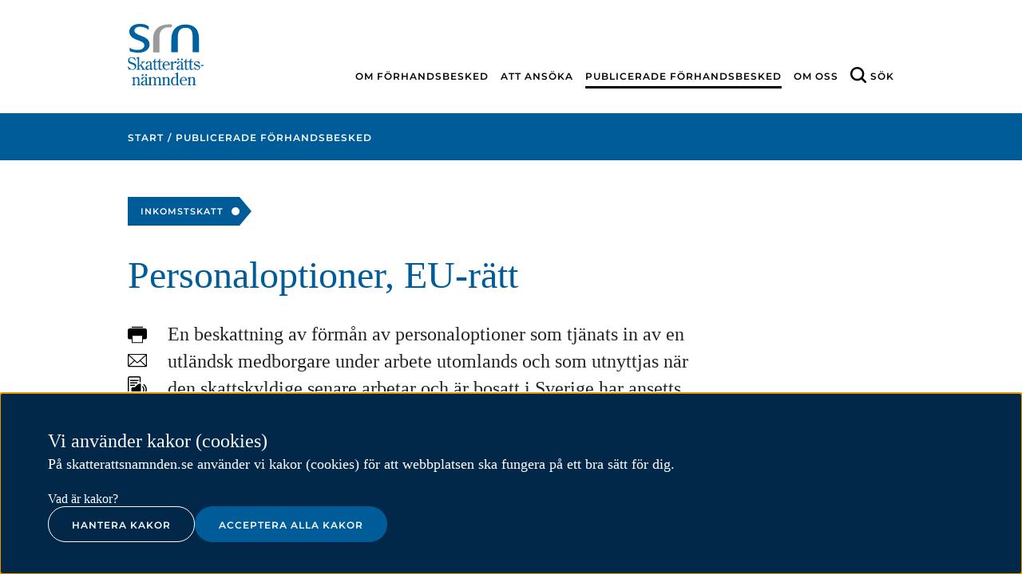

--- FILE ---
content_type: text/html;charset=UTF-8
request_url: https://skatterattsnamnden.se/publiceradeforhandsbesked/2015/personaloptionereuratt.5.14dfc9b0163796ee3e77676d.html
body_size: 16587
content:
<!DOCTYPE html>
<html lang="sv" class="sv-no-js sv-template-forhandsbesked">
<head>
   <meta charset="UTF-8">
   <script nonce="3af672e0-fd31-11f0-b8ff-6f6ed29924c7">(function(c){c.add('sv-js');c.remove('sv-no-js');})(document.documentElement.classList)</script>
   <title>Personaloptioner, EU-rätt - Skatterättsnämnden</title>
   <link rel="preload" href="/sitevision/system-resource/f2dba00964b18d675c6ac302a1696701976b3bd8783c1d510c3f7f20f9135a60/js/jquery.js" as="script">
   <link rel="preload" href="/sitevision/system-resource/f2dba00964b18d675c6ac302a1696701976b3bd8783c1d510c3f7f20f9135a60/envision/envision.js" as="script">
   <link rel="preload" href="/sitevision/system-resource/f2dba00964b18d675c6ac302a1696701976b3bd8783c1d510c3f7f20f9135a60/js/utils.js" as="script">
   <link rel="preload" href="/sitevision/system-resource/f2dba00964b18d675c6ac302a1696701976b3bd8783c1d510c3f7f20f9135a60/js/portlets.js" as="script">
               <meta name="DC.Issued" scheme="W3CDTF" content="2015-02-23">
                        <meta name="robots" content="index">
               <meta name="viewport" content="width=device-width, initial-scale=1, minimum-scale=1, shrink-to-fit=no">
   <meta name="dcterms.identifier" content="http://skatterattsnamnden.se">
   <meta name="dcterms.language" content="sv">
   <meta name="dcterms.format" content="text/html">
   <meta name="dcterms.type" content="text">
   <link rel="stylesheet" type="text/css" href="/2.7f2824581614cb166519c/1765626307813/sitevision-responsive-grids.css">
   <link rel="stylesheet" type="text/css" href="/2.7f2824581614cb166519c/1765632750899/sitevision-spacing.css">
   <link rel="stylesheet" type="text/css" href="/2.7f2824581614cb166519c/0/6966/SiteVision.css">
   <link rel="stylesheet" type="text/css" href="/sitevision/system-resource/f2dba00964b18d675c6ac302a1696701976b3bd8783c1d510c3f7f20f9135a60/css/portlets.css">
   <link rel="stylesheet" type="text/css" href="/sitevision/system-resource/f2dba00964b18d675c6ac302a1696701976b3bd8783c1d510c3f7f20f9135a60/envision/envision.css">

      <link rel="stylesheet" type="text/css" href="/2.7f2824581614cb166519c/91.7f2824581614cb1665170f/1765633078559/0/sv-template-asset.css">
         <link rel="stylesheet" type="text/css" href="/webapp-resource/5.14dfc9b0163796ee3e77676d/360.659e468719788318db82/1750928914105/webapp-assets.css">
      <script nonce="3af672e0-fd31-11f0-b8ff-6f6ed29924c7">!function(t,e){t=t||"docReady",e=e||window;var n=[],o=!1,c=!1;function d(){if(!o){o=!0;for(var t=0;t<n.length;t++)try{n[t].fn.call(window,n[t].ctx)}catch(t){console&&console.error(t)}n=[]}}function a(){"complete"===document.readyState&&d()}e[t]=function(t,e){if("function"!=typeof t)throw new TypeError("callback for docReady(fn) must be a function");o?setTimeout(function(){t(e)},1):(n.push({fn:t,ctx:e}),"complete"===document.readyState?setTimeout(d,1):c||(document.addEventListener?(document.addEventListener("DOMContentLoaded",d,!1),window.addEventListener("load",d,!1)):(document.attachEvent("onreadystatechange",a),window.attachEvent("onload",d)),c=!0))}}("svDocReady",window);</script>
      <script src="/sitevision/system-resource/f2dba00964b18d675c6ac302a1696701976b3bd8783c1d510c3f7f20f9135a60/js/jquery.js"></script>
      <script src="/download/18.7f2824581614cb166511a08/1676463683819/bootstrap-select-sitevision-compatibilized.js"></script>
   
<link rel="canonical" href="https://skatterattsnamnden.se/publiceradeforhandsbesked/2015/personaloptionereuratt.430.html">
                        <script type="application/ld+json">
[{
    "@context": "http://schema.org",
    "@type": "WebPage",
    "publisher": {
        "@type": "GovernmentOrganization",
        "name": "Skatterättsnämnden",
        "logo": "http://skatterattsnamnden.se/images/18.7f2824581614cb16651427/1530718897540/srn-logo-vertical.svg"
    },
    "datePublished": "2018-07-17T00:00:00+02:00",
    "lastReviewed": "2024-08-30T00:00:00+02:00",
    "name": "",
    "description": "En beskattning av förmån av personaloptioner som tjänats in av en utländsk medborgare under arbete utomlands och som utnyttjas när den skattskyldige senare arbetar och är bosatt i Sverige har ansetts strida mot artikel 45 i EUF-fördraget."              ,
        "breadcrumb": {
            "@type": "BreadcrumbList",
            "itemListElement": [
                                 {
                                                                    "@type": "ListItem",
                        "position": 1,
                        "item": {
                            "@id": "http://skatterattsnamnden.se/",
                            "@type": "WebPage",
                            "name": "Skatterättsnämnden"
                        }
                }
                    ,                                   {
                                                                    "@type": "ListItem",
                        "position": 2,
                        "item": {
                            "@id": "http://skatterattsnamnden.se/publicerade-forhandsbesked",
                            "@type": "WebPage",
                            "name": "Publicerade förhandsbesked"
                        }
                }
                                                  ]
        }
     },
{
    "@context": "http://schema.org",
    "@type": "GovernmentOrganization",
    "telephone": "010-574 79 57",
    "email": "kansliet@skatterattsnamnden.se",
    "location": {
    	  "@type": "PostalAddress",
        "streetAddress": "Karlavägen 108",
        "postOfficeBoxNumber": "Box 24144",
        "postalCode": "104 51",
        "hoursAvailable": "9–11.30 och 12.30–16"
    }
}]
</script>
   <!--<link rel="shortcut icon" href="/images/18.14dfc9b0163796ee3e77a70d/1537165058173/favicon.ico" type="image/x-icon" />-->
<link href="/webdav/files/favicon.ico" type="image/x-icon" rel="shortcut icon">
   <script>
   var _paq = _paq || [];
   var cookies = document.cookie;
   var isStatsCookiesAccepted = cookies.split(";").some(x => x.trim().match(/^cookie_consent=.*statistics/));
   //var isStatsCookiesAccepted = cookies.match( /(.*cookie_consent.*[|]statistics)/ );
   var hasMatomoCookies = cookies.indexOf("_pk_") >= 0;
   if (isStatsCookiesAccepted) {
      loadMatomo();
   } else if (hasMatomoCookies) {
		deleteMatomoCookies(cookies);
   }
   
   function loadMatomo() {
      /* tracker methods like "setCustomDimension" should be called before "trackPageView" */
      _paq.push(["setDocumentTitle", document.domain + "/" + document.title]);
      _paq.push(["setCookieDomain", "*.skatterattsnamnden.se"]);
      _paq.push(["setDomains", ["*.skatterattsnamnden.se"]]);
      _paq.push(["enableCrossDomainLinking"]);
      _paq.push(["setDoNotTrack", true]);
      _paq.push(['trackPageView']);
      _paq.push(['enableLinkTracking']);
      var u = "//matomo.skv.analys.cloud/";
      _paq.push(['setTrackerUrl', u + 'matomo.php']);
      _paq.push(['setSiteId', '12']);
      var d = document
      	, g = d.createElement('script')
      	, s = d.getElementsByTagName('script')[0];
      g.type = 'text/javascript';
      g.async = true;
      g.defer = true;
      g.src = u + 'matomo.js';
      s.parentNode.insertBefore(g, s);
   }

   function deleteMatomoCookies(cookiesStr) {
      var cookies = cookiesStr.split(";");
      for (var i = 0; i < cookies.length; i++) {
         var cookie = cookies[i].trim();
         var cookieName = cookie.split("=")[0];
         if (cookieName.indexOf("_pk_") >= 0) {
            deleteCookie(cookieName);
         }
      }
      function deleteCookie(name) {
         document.cookie = name + "= ; expires=Thu, 01 Jan 1970 00:00:00 GMT";
         document.cookie = name + "= ; domain=.skatterattsnamnden.se; expires=Thu, 01 Jan 1970 00:00:00 GMT";
      }
   }
   
</script>








   <meta name="google-site-verification" content="En_uOV5H5vax1pM01NIjimyIz0dT9uwqJXywb1T1Gck" />
   <meta http-equiv="Cache-control" content="private">
   <script nonce="3af672e0-fd31-11f0-b8ff-6f6ed29924c7">
      window.sv = window.sv || {};
      sv.UNSAFE_MAY_CHANGE_AT_ANY_GIVEN_TIME_webAppExternals = {};
      sv.PageContext = {
      pageId: '5.14dfc9b0163796ee3e77676d',
      siteId: '2.7f2824581614cb166519c',
      userIdentityId: '',
      userIdentityReadTimeout: 0,
      userLocale: 'sv',
      dev: false,
      csrfToken: '',
      html5: true,
      useServerSideEvents: false,
      nodeIsReadOnly: true
      };
   </script>
      <script nonce="3af672e0-fd31-11f0-b8ff-6f6ed29924c7">!function(){"use strict";var t,n={},e={},i={};function r(t){return n[t]=n[t]||{instances:[],modules:{},bundle:{}},n[t]}document.querySelector("html").classList.add("js");var s={registerBootstrapData:function(t,n,i,r,s){var a,o=e[t];o||(o=e[t]={}),(a=o[i])||(a=o[i]={}),a[n]={subComponents:r,options:s}},registerInitialState:function(t,n){i[t]=n},registerApp:function(n){var e=n.applicationId,i=r(e);if(t){var s={};s[e]=i,s[e].instances=[n],t.start(s)}else i.instances.push(n)},registerModule:function(t){r(t.applicationId).modules[t.path]=t},registerBundle:function(t){r(t.applicationId).bundle=t.bundle},getRegistry:function(){return n},setAppStarter:function(n){t=n},getBootstrapData:function(t){return e[t]},getInitialState:function(t){return i[t]}};window.AppRegistry=s}();</script>
</head>
<body class=" sv-responsive  env-m-around--0">
<div style="" id="svid10_7f2824581614cb16651155" class="sv-layout"><div class="sv-layout sv-skip-spacer sv-template-portlet
" id="svid30_421f4fda1672bd6c4c3450"><div id="Hoppatillsrnskipto"><!-- Hoppa till (srn-skip-to) --></div><div class="sv-html-portlet sv-portlet sv-skip-spacer sv-template-portlet
" id="svid12_421f4fda1672bd6c4c344c"><div id="Hoppatill"><!-- Hoppa till --></div><div class="iw-skip-to">
   <a class="iw-skip-to__link" title="Gå till innehåll" id="skip-to" href="#main-content">Till innehåll</a>
</div>
</div>
</div>
<div class="sv-vertical sv-layout iw-no-js sv-template-layout" id="svid10_7f2824581614cb166511e23"><div class="sv-script-portlet sv-portlet sv-skip-spacer sv-template-portlet
" id="svid12_418d6720197cb48413956"><div id="Tabortiwnojs"><!-- Ta bort iw-no-js --></div><script nonce="3af672e0-fd31-11f0-b8ff-6f6ed29924c7" type="text/javascript">
   function iwRemoveClassName(className) {
      var element = document.getElementsByClassName(className)[0];
      element.classList.remove(className);
   }
	
   iwRemoveClassName("iw-no-js");
</script></div>
<div class="sv-vertical sv-layout sv-template-layout" id="svid10_7f2824581614cb16651156"><div class="sv-custom-module sv-iw-cookie sv-skip-spacer sv-template-portlet
" id="svid12_659e468719788318db84"><div id="Kakor"><!-- Kakor --></div><div data-cid="12.659e468719788318db84"></div><script nonce="3af672e0-fd31-11f0-b8ff-6f6ed29924c7" >AppRegistry.registerBootstrapData('12.659e468719788318db84','12.659e468719788318db84','AGNOSTIC_RENDERER');</script><script nonce="3af672e0-fd31-11f0-b8ff-6f6ed29924c7">AppRegistry.registerInitialState('12.659e468719788318db84',{"settings":{"nonce":"3af672e0-fd31-11f0-b8ff-6f6ed29924c7","placing":"bottom","statisticsCookie":"Kakor för statistik hjälper en webbplatsägare att förstå hur besökare interagerar med webbplatser genom att samla och rapportera in information anonymt.","functionalCookie":"Funktionella kakor låter en webbplats komma ihåg information som ändrar hur webbplatsen fungerar eller visas. Detta kan t.ex. vara föredraget språk eller regionen du befinner dig i.","necessaryCookie":"Nödvändiga kakor går inte att stänga av eftersom vår webbplats inte fungerar utan dessa. Nödvändiga kakor bidrar till att våra tjänster är säkra och fungerar som de ska, till exempel säker inloggning.","showIcon":false,"prefix":"srn","cookieLinkText":"Vad är kakor?","cookieLinkPage":"/om-cookies","message":"På skatterattsnamnden.se använder vi kakor (cookies) för att webbplatsen ska fungera på ett bra sätt för dig.","primaryButtonClassSuffix":"primary","secondaryButtonClassSuffix":"secondary"}});</script>
<script nonce="3af672e0-fd31-11f0-b8ff-6f6ed29924c7">AppRegistry.registerApp({applicationId:'iw-cookie|2.0.1',htmlElementId:'svid12_659e468719788318db84',route:'/',portletId:'12.659e468719788318db84',locale:'sv',defaultLocale:'en',webAppId:'iw-cookie',webAppVersion:'2.0.1',webAppAopId:'360.659e468719788318db82',webAppImportTime:'1750928914105',requiredLibs:{"react":"17.0.2"}});</script></div>
<div id="svid94_7f2824581614cb16651161"><div class="sv-vertical sv-layout sv-skip-spacer sv-template-layout" id="svid10_7f2824581614cb166511cf0"><div class="sv-layout sv-skip-spacer sv-template-portlet
" id="svid30_7f2824581614cb1665118df"><div id="Globaltmeddelandesrnglobalmessage"><!-- Globalt meddelande (srn-global-message) --></div><div class="sv-script-portlet sv-portlet sv-skip-spacer sv-template-portlet
" id="svid12_7f2824581614cb1665118d9"><div id="Globaltmeddelande"><!-- Globalt meddelande --></div>
</div>
</div>
</div>
<div class="sv-vertical sv-layout sv-template-layout" id="svid10_7f2824581614cb166511cec"><header class="sv-vertical sv-layout sv-skip-spacer sv-template-layout" id="svid10_7f2824581614cb1665116d"><div class="sv-vertical sv-layout sv-hide-sv-bp-small-screens srn-header sv-skip-spacer sv-template-layout" id="svid10_7f2824581614cb166513b6"><div class="sv-fluid-grid sv-grid-12-column sv-layout sv-skip-spacer sv-template-layout" id="svid10_7f2824581614cb16651172"><div class="sv-row sv-layout sv-skip-spacer sv-template-layout" id="svid10_7f2824581614cb16651173"><div class="sv-layout sv-skip-spacer sv-column-12 sv-template-layout" id="svid10_7f2824581614cb166511a3"><div class="sv-layout sv-skip-spacer sv-template-portlet
" id="svid30_7f2824581614cb166512a1"><div id="Loggasrnlogotype"><!-- Logga (srn-logotype) --></div><div class="sv-script-portlet sv-portlet sv-skip-spacer sv-template-portlet
" id="svid12_7f2824581614cb166511ce9"><div id="Logotyp"><!-- Logotyp --></div><a class="srn-logotype" href="/">
   <img class="srn-logotype__img" alt="Skatterättsnämnden logotyp" src="/webdav/files/System/svg/srn-logo-vertical.svg"/>
   <img class="srn-logotype__img srn-logotype__img--print" alt="Skatterättsnämnden logotyp" src="/webdav/files/System/svg/srn-logo-horizontal.svg"/>
</a></div>
</div>
<div class="sv-layout sv-template-portlet
" id="svid30_7f2824581614cb166511a4"><div id="Huvudmenysrnmainmenu"><!-- Huvudmeny (srn-main-menu) --></div><div class="sv-jcrmenu-portlet sv-portlet sv-skip-spacer sv-template-portlet
" id="svid12_7f2824581614cb166511ff"><div id="Huvudmeny"><!-- Huvudmeny --></div>
   		
      
		<nav class="srn-main-menu">
<ul class="srn-main-menu__list">
<li class="srn-main-menu__item"><a href="/om-forhandsbesked" class="srn-main-menu__link">Om förhandsbesked</a></li><li class="srn-main-menu__item"><a href="/att-ansoka" class="srn-main-menu__link">Att ansöka</a></li><li class="srn-main-menu__item"><a href="/publicerade-forhandsbesked" class="srn-main-menu__link srn-main-menu__link--active">Publicerade förhandsbesked</a></li><li class="srn-main-menu__item"><a href="/om-oss" class="srn-main-menu__link">Om oss</a></li><li class="srn-main-menu__item"><a href="#mobilsok" aria-label="Sök" class="srn-main-menu__link iw-button" data-iw-button="toggle-button" data-iw-button-controls-id="mobilsok" data-iw-button-focus-targeting="sokfalt-mobil" data-iw-button-controls-transition="slideDown">Sök</a></li>
</ul>
      </nav>
   </div>
</div>
</div>
</div>
</div>
<div class="sv-row sv-layout sv-template-layout" id="svid10_7f2824581614cb1665114d7"><div class="sv-layout sv-skip-spacer sv-template-portlet
" id="svid30_7f2824581614cb1665114d6"><div id="Sokfaltsrnsearchform"><!-- Sökfält (srn-search-form) --></div><div class="sv-searchform-portlet sv-portlet sv-skip-spacer sv-template-portlet
" id="svid12_7f2824581614cb1665114d4"><div id="Sokruta"><!-- Sökruta --></div>

                                                                                            
<script nonce="3af672e0-fd31-11f0-b8ff-6f6ed29924c7">
svDocReady(function() {
   // Queries server for a suggestion list and shows it below the search field
   $svjq("#search12_7f2824581614cb1665114d4").svAutoComplete({
      source: "/5.14dfc9b0163796ee3e77676d/12.7f2824581614cb1665114d4.json?state=autoComplete",
      minLength: 2,
      delay: 200,
      selectedValueContainerId: ""
   });
   // Backwards compatibility for custom templates
   $svjq("#search12_7f2824581614cb1665114d4").on('focusin', function() {
      if ($svjq("#search12_7f2824581614cb1665114d4").val() == "Ange sökord") {
         $svjq("#search12_7f2824581614cb1665114d4").val("");
         return false;
      }
   });
   // Submit, blocks empty and placeholder queries
   $svjq("#search12_7f2824581614cb1665114d4button").on('click', function() {
      const qry = $svjq("#search12_7f2824581614cb1665114d4").val();
      if (qry == "" || qry == "Ange sökord") {
         return false;
      }
   });
   // Invokes the search button if user presses the enter key (needed in IE)
   $svjq("#search12_7f2824581614cb1665114d4").on('keypress', function(e) {
      if (e.which == 13) {
         $svjq("#search12_7f2824581614cb1665114d4button").trigger('focus').trigger('click');
         return false;
      }
   });
});
</script>


   

<form id="mobilsok" class="srn-search-form" method="get" action="/sokresultat">
	<div class="srn-search-form__wrapper sv-fluid-grid sv-grid-12-column sv-layout sv-skip-spacer">
      <label for="sokfalt-mobil" class="srn-search-form__label sv-visuallyhidden">Sök</label>
      <input id="sokfalt-mobil" data-iw-button-focus-target="sokfalt-mobil" class="srn-search-form__field" type="text" name="query" placeholder="Sökord" value="" autocomplete="off" />
      <button id="search12_7f2824581614cb1665114d4button" type="submit" class="srn-search-form__button">Sök</button>
	</div>
</form>
</div>
</div>
</div>
<div class="sv-vertical sv-layout sv-template-layout" id="svid10_7f2824581614cb166513d6"><div class="sv-layout sv-skip-spacer sv-template-portlet
" id="svid30_7f2824581614cb166513e3"><div id="Stickymenysrnstickymenu"><!-- Sticky meny (srn-sticky-menu) --></div><div class="sv-jcrmenu-portlet sv-portlet sv-skip-spacer sv-template-portlet
" id="svid12_7f2824581614cb166513dd"><div id="Stickymeny"><!-- Sticky meny --></div>
   		
      
		<nav class="srn-sticky-menu">
         <div class="sv-fluid-grid sv-grid-12-column sv-layout">
            <a class="srn-sticky-menu__logotype" href="/"><img alt="Skatterättsnämnden logotyp" class="srn-sticky-menu__logotype-img" src="/webdav/files/System/svg/srn-white-logo.svg"/></a>
            <ul class="srn-sticky-menu__list">
                                             
                                       
                                    <li class="srn-sticky-menu__item"><a href="/om-forhandsbesked" class="srn-sticky-menu__link">Om förhandsbesked</a></li>
                                                            
                                       
                                    <li class="srn-sticky-menu__item"><a href="/att-ansoka" class="srn-sticky-menu__link">Att ansöka</a></li>
                                                            
                                       
                                    <li class="srn-sticky-menu__item"><a href="/publicerade-forhandsbesked" class="srn-sticky-menu__link srn-sticky-menu__link--active">Publicerade förhandsbesked</a></li>
                                                            
                                       
                                    <li class="srn-sticky-menu__item"><a href="/om-oss" class="srn-sticky-menu__link">Om oss</a></li>
                                       </ul>
         </div>
      </nav>
   </div>
</div>
</div>
</div>
<div class="sv-vertical sv-layout sv-visible-sv-bp-small-screens srn-header sv-template-layout" id="svid10_7f2824581614cb16651473"><div class="sv-layout sv-skip-spacer sv-template-portlet
" id="svid30_7f2824581614cb16651196b"><div id="Mobilmenysrnmobilemenubutton"><!-- Mobilmeny (srn-mobile-menu-button) --></div><div class="sv-script-portlet sv-portlet sv-skip-spacer sv-template-portlet
" id="svid12_7f2824581614cb166511cf2"><div id="Mobilmeny"><!-- Mobilmeny --></div><div class="srn-mobile-menu">
   <div class="srn-mobile-menu__logotype srn-mobile-menu__logotype--mobile">
      <a class="srn-mobile-menu__logotype-link" href="/">
         <img class="srn-mobile-menu__logotype-img" alt="Skatterättsnämnden logotyp" src="/webdav/files/System/svg/srn-logo-horizontal.svg"/>
      </a>
	</div>
   <div class="srn-mobile-menu__logotype srn-mobile-menu__logotype--tablet">
      <a class="srn-mobile-menu__logotype-link" href="/">
      	<img class="srn-mobile-menu__logotype-img" alt="Skatterättsnämnden logotyp" src="/webdav/files/System/svg/srn-logo-vertical.svg"/>
      </a>
   </div>
   <a href="#_MobilSok" aria-label="Sök på webbplatsen i mobilvy" class="srn-mobile-menu__search-button iw-button" data-iw-button="toggle-button" data-iw-button-controls-id="_MobilSok" data-iw-button-controls-transition="slideDown"><span class="srn-mobile-menu__search-button-text">Sök</span></a>
   <a href="#_Mobilmeny" class="srn-mobile-menu__navigation-button iw-button" data-iw-button="toggle-button" data-iw-button-controls-id="_Mobilmeny" data-iw-button-controls-transition="slideDown"><span class="srn-mobile-menu__navigation-button-text">Meny</span></a>
</div></div>
</div>
<div class="sv-layout sv-template-portlet
" id="svid30_7f2824581614cb166511978"><div id="Sokrutasrnsearchformmobile"><!-- Sökruta (srn-search-form-mobile) --></div><div class="sv-searchform-portlet sv-portlet sv-skip-spacer sv-template-portlet
" id="svid12_7f2824581614cb166511c9f"><div id="Sokruta-0"><!-- Sökruta --></div>

                                                                                            
<script nonce="3af672e0-fd31-11f0-b8ff-6f6ed29924c7">
svDocReady(function() {
   // Queries server for a suggestion list and shows it below the search field
   $svjq("#search12_7f2824581614cb166511c9f").svAutoComplete({
      source: "/5.14dfc9b0163796ee3e77676d/12.7f2824581614cb166511c9f.json?state=autoComplete",
      minLength: 2,
      delay: 200,
      selectedValueContainerId: ""
   });
   // Backwards compatibility for custom templates
   $svjq("#search12_7f2824581614cb166511c9f").on('focusin', function() {
      if ($svjq("#search12_7f2824581614cb166511c9f").val() == "Ange sökord") {
         $svjq("#search12_7f2824581614cb166511c9f").val("");
         return false;
      }
   });
   // Submit, blocks empty and placeholder queries
   $svjq("#search12_7f2824581614cb166511c9fbutton").on('click', function() {
      const qry = $svjq("#search12_7f2824581614cb166511c9f").val();
      if (qry == "" || qry == "Ange sökord") {
         return false;
      }
   });
   // Invokes the search button if user presses the enter key (needed in IE)
   $svjq("#search12_7f2824581614cb166511c9f").on('keypress', function(e) {
      if (e.which == 13) {
         $svjq("#search12_7f2824581614cb166511c9fbutton").trigger('focus').trigger('click');
         return false;
      }
   });
});
</script>


   
<div class="srn-mobile-search-form" id="_MobilSok">
   <div class="srn-mobile-search-form__header">
      <span id="_Close"></span>
      <a class="srn-mobile-search-form__close-button iw-button"
         data-iw-button="close-button"
         data-iw-button-controls-id="_MobilSok"
         data-iw-button-controls-transition-close="slideUp"
         data-iw-button-transition-duration="200"
         href="#_Close">
         <span class="srn-mobile-search-form__close-button-text">Stäng</span>
      </a>
   </div>
   <div class="srn-mobile-search-form__form">
      <form method="get" action="/sokresultat" class="sv-nomargin">
         <label class="sv-visuallyhidden" for="search12_7f2824581614cb166511c9f">Sökfält för mobil</label>
         <input type="text" id="search12_7f2824581614cb166511c9f" name="query" data-iw-button-focus-target="srn-mobile-search-query-field" class="srn-mobile-search-form__query-field" placeholder="Skriv sökord.."/>
         <button type="submit" id="search12_7f2824581614cb166511c9fbutton" class="srn-mobile-search-form__search-button">Sök</button>
      </form>
   </div>
</div></div>
</div>
<div class="sv-layout sv-template-portlet
" id="svid30_7f2824581614cb16651475"><div id="Mobilnavigationsrnmobilenavigation"><!-- Mobilnavigation (srn-mobile-navigation) --></div><div class="sv-custom-module sv-skip-spacer sv-template-portlet
" id="svid12_7f2824581614cb166511b12"><div id="Navigationsmenymobil"><!-- Navigationsmeny mobil --></div><div class="sv-script-portlet sv-portlet sv-skip-spacer sv-template-portlet
"><div id="_Mobilmeny" class="srn-mobile-navigation">
<div class="srn-mobile-navigation__header">     <span id="_CloseMenu"></span>     <a class="srn-mobile-navigation__close-button iw-button"  aria-label="Stäng meny"  data-iw-button="close-button" data-iw-button-controls-id="_Mobilmeny"         data-iw-button-controls-transition-close="slideUp" data-iw-button-transition-duration="200" href="#_CloseMenu">         <span class="srn-mobile-navigation__close-button-text">Stäng</span>     </a> </div>
<div class="srn-mobile-navigation__container">
<ul id="navigation-tree_" class="iw-show-on-no-js srn-mobile-navigation__list srn-mobile-navigation__list-1 srn-mobile-navigation__list--expanded">
<li class="srn-mobile-navigation__item srn-mobile-navigation__item-1">
<div class="srn-mobile-navigation__link-wrapper srn-mobile-navigation__link-wrapper-1">
<a role="button" href="/om-forhandsbesked" class="srn-mobile-navigation__link srn-mobile-navigation__link-1 srn-mobile-navigation__page-link" aria-pressed="false" aria-expanded="false">
<span class="srn-mobile-navigation__link-text">Om förhandsbesked</span></a>
<a href="#" role="button" class="srn-mobile-navigation__expander srn-mobile-navigation__expander-icon" aria-pressed="false" aria-expanded="false" aria-controls="tree-navigation_4_7f2824581614cb16651200">
<span class="srn-mobile-navigation__expander-icon-image"></span>
<span class="sv-visuallyhidden">Öppna</span>
</a>
</div>
<ul id="tree-navigation_4_7f2824581614cb16651200" class="iw-show-on-no-js srn-mobile-navigation__list srn-mobile-navigation__list-2">
<li class="srn-mobile-navigation__item srn-mobile-navigation__item-2">
<div class="srn-mobile-navigation__link-wrapper srn-mobile-navigation__link-wrapper-2">
<a role="button" href="/om-forhandsbesked/publicerade-forhandsbesked" class="srn-mobile-navigation__link srn-mobile-navigation__link-2 srn-mobile-navigation__page-link" aria-pressed="false" aria-expanded="false">
<span class="srn-mobile-navigation__link-text">Publicerade förhandsbesked</span></a>
</div>
</li>
<li class="srn-mobile-navigation__item srn-mobile-navigation__item-2">
<div class="srn-mobile-navigation__link-wrapper srn-mobile-navigation__link-wrapper-2">
<a role="button" href="/om-forhandsbesked/sekretess" class="srn-mobile-navigation__link srn-mobile-navigation__link-2 srn-mobile-navigation__page-link" aria-pressed="false" aria-expanded="false">
<span class="srn-mobile-navigation__link-text">Sekretess</span></a>
</div>
</li>
<li class="srn-mobile-navigation__item srn-mobile-navigation__item-2">
<div class="srn-mobile-navigation__link-wrapper srn-mobile-navigation__link-wrapper-2">
<a role="button" href="/om-forhandsbesked/att-overklaga" class="srn-mobile-navigation__link srn-mobile-navigation__link-2 srn-mobile-navigation__page-link" aria-pressed="false" aria-expanded="false">
<span class="srn-mobile-navigation__link-text">Att överklaga</span></a>
</div>
</li>
<li class="srn-mobile-navigation__item srn-mobile-navigation__item-2">
<div class="srn-mobile-navigation__link-wrapper srn-mobile-navigation__link-wrapper-2">
<a role="button" href="/om-forhandsbesked/vilka-skatter-kan-ett-forhandsbesked-galla" class="srn-mobile-navigation__link srn-mobile-navigation__link-2 srn-mobile-navigation__page-link" aria-pressed="false" aria-expanded="false">
<span class="srn-mobile-navigation__link-text">Vilka skatter kan ett förhandsbesked gälla?</span></a>
</div>
</li>
<li class="srn-mobile-navigation__item srn-mobile-navigation__item-2">
<div class="srn-mobile-navigation__link-wrapper srn-mobile-navigation__link-wrapper-2">
<a role="button" href="/om-forhandsbesked/sarskilda-upplysningar-till-skatteverket" class="srn-mobile-navigation__link srn-mobile-navigation__link-2 srn-mobile-navigation__page-link" aria-pressed="false" aria-expanded="false">
<span class="srn-mobile-navigation__link-text">Särskilda upplysningar till Skatteverket</span></a>
</div>
</li>
</ul>
</li>
<li class="srn-mobile-navigation__item srn-mobile-navigation__item-1">
<div class="srn-mobile-navigation__link-wrapper srn-mobile-navigation__link-wrapper-1">
<a role="button" href="/att-ansoka" class="srn-mobile-navigation__link srn-mobile-navigation__link-1 srn-mobile-navigation__page-link" aria-pressed="false" aria-expanded="false">
<span class="srn-mobile-navigation__link-text">Att ansöka</span></a>
<a href="#" role="button" class="srn-mobile-navigation__expander srn-mobile-navigation__expander-icon" aria-pressed="false" aria-expanded="false" aria-controls="tree-navigation_4_7f2824581614cb166511cd">
<span class="srn-mobile-navigation__expander-icon-image"></span>
<span class="sv-visuallyhidden">Öppna</span>
</a>
</div>
<ul id="tree-navigation_4_7f2824581614cb166511cd" class="iw-show-on-no-js srn-mobile-navigation__list srn-mobile-navigation__list-2">
<li class="srn-mobile-navigation__item srn-mobile-navigation__item-2">
<div class="srn-mobile-navigation__link-wrapper srn-mobile-navigation__link-wrapper-2">
<a role="button" href="/att-ansoka/att-utforma-en-ansokan" class="srn-mobile-navigation__link srn-mobile-navigation__link-2 srn-mobile-navigation__page-link" aria-pressed="false" aria-expanded="false">
<span class="srn-mobile-navigation__link-text">Att utforma en ansökan</span></a>
</div>
</li>
<li class="srn-mobile-navigation__item srn-mobile-navigation__item-2">
<div class="srn-mobile-navigation__link-wrapper srn-mobile-navigation__link-wrapper-2">
<a role="button" href="/att-ansoka/avgift" class="srn-mobile-navigation__link srn-mobile-navigation__link-2 srn-mobile-navigation__page-link" aria-pressed="false" aria-expanded="false">
<span class="srn-mobile-navigation__link-text">Avgift</span></a>
</div>
</li>
<li class="srn-mobile-navigation__item srn-mobile-navigation__item-2">
<div class="srn-mobile-navigation__link-wrapper srn-mobile-navigation__link-wrapper-2">
<a role="button" href="/att-ansoka/allmanna-ombudet" class="srn-mobile-navigation__link srn-mobile-navigation__link-2 srn-mobile-navigation__page-link" aria-pressed="false" aria-expanded="false">
<span class="srn-mobile-navigation__link-text">Allmänna ombudet</span></a>
</div>
</li>
</ul>
</li>
<li class="srn-mobile-navigation__item srn-mobile-navigation__item-1">
<div class="srn-mobile-navigation__link-wrapper srn-mobile-navigation__link-wrapper-1">
<a role="button" href="/publicerade-forhandsbesked" class="srn-mobile-navigation__link srn-mobile-navigation__link-1 srn-mobile-navigation__page-link" aria-pressed="false" aria-expanded="false">
<span class="srn-mobile-navigation__link-text">Publicerade förhandsbesked</span></a>
</div>
</li>
<li class="srn-mobile-navigation__item srn-mobile-navigation__item-1">
<div class="srn-mobile-navigation__link-wrapper srn-mobile-navigation__link-wrapper-1">
<a role="button" href="/om-oss" class="srn-mobile-navigation__link srn-mobile-navigation__link-1 srn-mobile-navigation__page-link" aria-pressed="false" aria-expanded="false">
<span class="srn-mobile-navigation__link-text">Om oss</span></a>
<a href="#" role="button" class="srn-mobile-navigation__expander srn-mobile-navigation__expander-icon" aria-pressed="false" aria-expanded="false" aria-controls="tree-navigation_4_7f2824581614cb1665121a">
<span class="srn-mobile-navigation__expander-icon-image"></span>
<span class="sv-visuallyhidden">Öppna</span>
</a>
</div>
<ul id="tree-navigation_4_7f2824581614cb1665121a" class="iw-show-on-no-js srn-mobile-navigation__list srn-mobile-navigation__list-2">
<li class="srn-mobile-navigation__item srn-mobile-navigation__item-2">
<div class="srn-mobile-navigation__link-wrapper srn-mobile-navigation__link-wrapper-2">
<a role="button" href="/om-oss/skatterattsnamnden" class="srn-mobile-navigation__link srn-mobile-navigation__link-2 srn-mobile-navigation__page-link" aria-pressed="false" aria-expanded="false">
<span class="srn-mobile-navigation__link-text">Skatterättsnämnden</span></a>
</div>
</li>
<li class="srn-mobile-navigation__item srn-mobile-navigation__item-2">
<div class="srn-mobile-navigation__link-wrapper srn-mobile-navigation__link-wrapper-2">
<a role="button" href="/om-oss/kansliet" class="srn-mobile-navigation__link srn-mobile-navigation__link-2 srn-mobile-navigation__page-link" aria-pressed="false" aria-expanded="false">
<span class="srn-mobile-navigation__link-text">Kansliet</span></a>
</div>
</li>
<li class="srn-mobile-navigation__item srn-mobile-navigation__item-2">
<div class="srn-mobile-navigation__link-wrapper srn-mobile-navigation__link-wrapper-2">
<a role="button" href="/om-oss/kontaktuppgifter" class="srn-mobile-navigation__link srn-mobile-navigation__link-2 srn-mobile-navigation__page-link" aria-pressed="false" aria-expanded="false">
<span class="srn-mobile-navigation__link-text">Kontaktuppgifter</span></a>
</div>
</li>
<li class="srn-mobile-navigation__item srn-mobile-navigation__item-2">
<div class="srn-mobile-navigation__link-wrapper srn-mobile-navigation__link-wrapper-2">
<a role="button" href="/om-oss/om-personuppgifter" class="srn-mobile-navigation__link srn-mobile-navigation__link-2 srn-mobile-navigation__page-link" aria-pressed="false" aria-expanded="false">
<span class="srn-mobile-navigation__link-text">Om personuppgifter</span></a>
</div>
</li>
<li class="srn-mobile-navigation__item srn-mobile-navigation__item-2">
<div class="srn-mobile-navigation__link-wrapper srn-mobile-navigation__link-wrapper-2">
<a role="button" href="/om-oss/tillganglighetsredogorelse" class="srn-mobile-navigation__link srn-mobile-navigation__link-2 srn-mobile-navigation__page-link" aria-pressed="false" aria-expanded="false">
<span class="srn-mobile-navigation__link-text">Tillgänglighetsredogörelse</span></a>
</div>
</li>
<li class="srn-mobile-navigation__item srn-mobile-navigation__item-2">
<div class="srn-mobile-navigation__link-wrapper srn-mobile-navigation__link-wrapper-2">
<a role="button" href="/om-oss/historik" class="srn-mobile-navigation__link srn-mobile-navigation__link-2 srn-mobile-navigation__page-link" aria-pressed="false" aria-expanded="false">
<span class="srn-mobile-navigation__link-text">Historik</span></a>
</div>
</li>
<li class="srn-mobile-navigation__item srn-mobile-navigation__item-2">
<div class="srn-mobile-navigation__link-wrapper srn-mobile-navigation__link-wrapper-2">
<a role="button" href="/om-oss/hemstallan-om-utredning" class="srn-mobile-navigation__link srn-mobile-navigation__link-2 srn-mobile-navigation__page-link" aria-pressed="false" aria-expanded="false">
<span class="srn-mobile-navigation__link-text">Hemställan om utredning</span></a>
</div>
</li>
<li class="srn-mobile-navigation__item srn-mobile-navigation__item-2">
<div class="srn-mobile-navigation__link-wrapper srn-mobile-navigation__link-wrapper-2">
<a role="button" href="/om-oss/nyhet---problem-med-sokfunktionen" class="srn-mobile-navigation__link srn-mobile-navigation__link-2 srn-mobile-navigation__page-link" aria-pressed="false" aria-expanded="false">
<span class="srn-mobile-navigation__link-text">Nyhet - problem med sökfunktionen</span></a>
</div>
</li>
</ul>
</li>
<li class="srn-mobile-navigation__item srn-mobile-navigation__item-1">
<div class="srn-mobile-navigation__link-wrapper srn-mobile-navigation__link-wrapper-1">
<a role="button" href="/om-cookies" class="srn-mobile-navigation__link srn-mobile-navigation__link-1 srn-mobile-navigation__page-link" aria-pressed="false" aria-expanded="false">
<span class="srn-mobile-navigation__link-text">Om cookies</span></a>
</div>
</li>
</ul>
</div>
</div>
</div>
<div class="sv-script-portlet sv-portlet sv-template-portlet
">
<script type="text/javascript">
  var currentPageURI = "/publiceradeforhandsbesked/2015/personaloptionereuratt.430.html";
</script></div>
</div>
</div>
</div>
</header>
</div>
<main class="sv-vertical sv-layout sv-template-layout" id="svid10_7f2824581614cb16651176"><div class="sv-vertical sv-layout rs_content sv-skip-spacer sv-template-layout" id="svid10_7f2824581614cb1665116e"><div id="svid94_7f2824581614cb16651192"><div class="sv-vertical sv-layout sv-skip-spacer sv-template-layout" id="svid10_7f2824581614cb16651244"><div id="svid94_7f2824581614cb16651719"><div class="sv-vertical sv-layout srn-breadcrumbs-container sv-skip-spacer sv-template-layout" id="svid10_7f2824581614cb166511b4c"><div class="sv-fluid-grid sv-grid-12-column sv-layout sv-skip-spacer sv-template-layout" id="svid10_7f2824581614cb166511b4d"><div class="sv-layout sv-skip-spacer sv-template-portlet
" id="svid30_7f2824581614cb166511b4e"><div id="Brodsmulorsrnbreadcrumbs"><!-- Brödsmulor (srn-breadcrumbs) --></div><div class="sv-vertical sv-layout rs_skip sv-skip-spacer sv-template-layout" id="svid10_14dfc9b0163796ee3e77a9fd"><div class="sv-multilevellink-portlet sv-portlet sv-skip-spacer sv-template-portlet
" id="svid12_7f2824581614cb166511cb"><div id="Brodsmulordesktop"><!-- Brödsmulor (desktop) --></div><ul class="srn-breadcrumbs">
        <li class="srn-breadcrumbs__item">
                         
                  
          <a href="/" class="srn-breadcrumbs__link">Start</a>
             </li>
        <li class="srn-breadcrumbs__item">
                         
                  
          <a href="/publicerade-forhandsbesked" class="srn-breadcrumbs__link">Publicerade förhandsbesked</a>
             </li>
   </ul></div>
<div class="sv-script-portlet sv-portlet sv-template-portlet
" id="svid12_7f2824581614cb166511b63"><div id="Brodsmulorsmallscreen"><!-- Brödsmulor (smallscreen) --></div><div class="srn-breadcrumbs-mobile">
	<a href="/publicerade-forhandsbesked" aria-label="Tillbaka till Publicerade förhandsbesked" class="srn-breadcrumbs-mobile__link"><span class="srn-breadcrumbs-mobile__link-text">Publicerade förhandsbesked</span></a>
</div></div>
</div>
</div>
</div>
</div>
<div class="sv-layout sv-template-portlet
" id="svid30_243c5f7185100cf1533ad"><div id="Huvudinnehallstart"><!-- Huvudinnehåll start --></div><div class="sv-html-portlet sv-portlet sv-skip-spacer sv-template-portlet
" id="svid12_421f4fda1672bd6c4c363b"><div id="HTML"><!-- HTML --></div><span tabindex="-1" id="main-content"></span></div>
</div>
</div></div>
<div class="sv-fluid-grid sv-grid-12-column sv-layout srn-content-wrapper sv-template-layout" id="svid10_7f2824581614cb16651179"><div class="sv-layout sv-skip-spacer sv-template-portlet
" id="svid30_243c5f7185100cf153359"><div id="Readspeakerspelare"><!-- Readspeaker spelare --></div><div class="sv-script-portlet sv-portlet sv-skip-spacer sv-template-portlet
" id="svid12_243c5f7185100cf153358"><div id="Skript"><!-- Skript --></div><div id="readspeaker-player-container" style="display: none;">
   <div id="readspeaker_button1" class="rs_skip rsbtn rs_preserve">
      <a rel="nofollow" class="rsbtn_play" data-iw-button-focus-target="readspeaker-player" accesskey="L" title="Lyssna p&aring; sidans text med ReadSpeaker webReader" href="//app-eu.readspeaker.com/cgi-bin/rsent?customerid=5512&amp;lang=sv&amp;voice=Maja&amp;readclass=rs_content&amp;url=http%3A%2F%2Fskatterattsnamnden.se%2Fpubliceradeforhandsbesked%2F2015%2Fpersonaloptionereuratt.430.html" aria-expanded="false">
         <span class="rsbtn_left rsimg rspart"><span class="rsbtn_text"><span>Starta spelaren</span></span></span>
         <span class="rsbtn_right rsimg rsplay rspart"></span>
      </a>
   </div>
</div></div>
</div>
<div class="sv-row sv-layout sv-template-layout" id="svid10_7f2824581614cb16651193"><div class="sv-layout srn-content-column sv-skip-spacer sv-column-9 sv-template-layout" id="svid10_7f2824581614cb16651194"><div class="sv-row sv-layout sv-skip-spacer sv-template-layout" id="svid10_7f2824581614cb16651403"><div class="sv-vertical sv-layout sv-skip-spacer sv-template-layout" id="svid10_7f2824581614cb16651406"><div id="svid94_7f2824581614cb1665171a"><div class="sv-vertical sv-layout sv-skip-spacer sv-template-layout" id="svid10_7f2824581614cb1665175f"><div class="sv-script-portlet sv-portlet sv-skip-spacer sv-template-portlet
" id="svid12_7f2824581614cb1665176c"><div id="Skatteomraden"><!-- Skatteområden --></div>   <div class="post-tags">
      <ul class="post-tags__list">
                  	<li class="post-tags__item"><span class="post-tags__link">Inkomstskatt<span class="post-tags__icon"></span></span></li>
      	      </ul>
   </div>
</div>
</div>
<div class="sv-vertical sv-layout sv-template-layout" id="svid10_7f2824581614cb1665171b"><div id="svid94_14dfc9b0163796ee3e776774" class="pagecontent sv-layout"><div id="Rubrik"><!-- Rubrik --></div><div class="sv-text-portlet sv-use-margins sv-skip-spacer" id="svid12_14dfc9b0163796ee3e776775"><div id="Rubrik-0"><!-- Rubrik --></div><div class="sv-text-portlet-content"><h1 class="srn-heading-1" id="h-PersonaloptionerEUratt">Personaloptioner, EU-rätt</h1></div></div>
</div></div>
</div></div>
</div>
<div class="sv-layout sv-template-portlet
" id="svid30_4ae702321638bb814aad8"><div id="Readspeakersrnreadspeaker"><!-- Readspeaker (srn-readspeaker) --></div><div class="sv-html-portlet sv-portlet sv-skip-spacer sv-template-portlet
" id="svid12_4ae702321638bb814aad7"><div id="HTML-0"><!-- HTML --></div><div class="srn-readspeaker">
	<div id="readspeaker_player" class="rs_preserve rs_skip"></div>
</div></div>
</div>
<div class="sv-row sv-layout sv-template-layout" id="svid10_7f2824581614cb16651400"><div class="sv-vertical sv-layout srn-tool-column sv-skip-spacer sv-template-layout" id="svid10_4ae702321638bb814aab6"><div class="sv-layout sv-skip-spacer sv-template-portlet
" id="svid30_7f2824581614cb16651271"><div id="Verktygsfaltsrntools"><!-- Verktygsfält (srn-tools) --></div><div class="sv-script-portlet sv-portlet sv-skip-spacer sv-template-portlet
" id="svid12_14dfc9b0163796ee3e77a1e1"><div id="Verktygsfalt"><!-- Verktygsfält --></div><div class="srn-tools rs_skip">
	<a class="srn-tools__print" href="#" role="button"><span class="sv-visuallyhidden">Skriv ut</span></a>
	<a class="srn-tools__mail" href="mailto:&subject=Personaloptioner%2C%20EU-r%C3%A4tt&body=L%C3%A4nk%20till%20sidan:%20http://skatterattsnamnden.se/publiceradeforhandsbesked/2015/personaloptionereuratt.430.html" title="Dela sidan"><span class="sv-visuallyhidden">Dela sidan</span></a>
	<a href="#"
      id="readspeaker-button"
		class="srn-tools__readspeaker rs_skip rs_preserve"
      title="Lyssna"
      data-iw-button="toggle-button"
      data-iw-button-controls-id="readspeaker-player-container"
      data-iw-button-controls-transition="slideDown"
      data-iw-button-focus-targeting="readspeaker-player"></a>
</div>
<script nonce="3af672e0-fd31-11f0-b8ff-6f6ed29924c7">
   for (const element of document.getElementsByClassName("srn-tools__print")) {
      element.addEventListener('click', (event) => {
         event.preventDefault();
         window.print();
      });
   }
</script></div>
</div>
</div>
<div class="sv-vertical sv-layout srn-content-column sv-template-layout" id="svid10_7f2824581614cb166511a6"><div id="svid94_7f2824581614cb1665171c"><div class="sv-vertical sv-layout sv-skip-spacer sv-template-layout" id="svid10_7f2824581614cb1665171d"><div id="svid94_14dfc9b0163796ee3e776776" class="pagecontent sv-layout"><div id="Ingress"><!-- Ingress --></div><div class="sv-text-portlet sv-use-margins sv-skip-spacer" id="svid12_14dfc9b0163796ee3e776777"><div id="Ingress-0"><!-- Ingress --></div><div class="sv-text-portlet-content"><p class="srn-lead">En beskattning av förmån av personaloptioner som tjänats in av en utländsk medborgare under arbete utomlands och som utnyttjas när den skattskyldige senare arbetar och är bosatt i Sverige har ansetts strida mot artikel 45 i EUF-fördraget.</p></div></div>
</div></div>
<div class="sv-vertical sv-layout sv-template-layout" id="svid10_7f2824581614cb16651728"><div class="sv-script-portlet sv-portlet sv-skip-spacer sv-template-portlet
" id="svid12_7f2824581614cb16651754"><div id="Tabell"><!-- Tabell --></div><dl class="srn-description-list">
         <dt class="srn-description-list__term">Diarienummer</dt>
      <dd class="srn-description-list__desc">
                                 	42-14/D
                           </dd>
         <dt class="srn-description-list__term">Meddelandedatum</dt>
      <dd class="srn-description-list__desc">
                                 	2015-02-23
                           </dd>
         <dt class="srn-description-list__term">Lagrum</dt>
      <dd class="srn-description-list__desc">
                     <ul>
                              	<li>3 kap. 9 § och 10 kap. 11 § inkomstskattelagen (1999:1229)</li>
                              	<li>Artikel 45 i EUF-fördraget</li>
                           </ul>
               </dd>
         <dt class="srn-description-list__term">Sökande</dt>
      <dd class="srn-description-list__desc">
                                 	A
                           </dd>
         <dt class="srn-description-list__term">Motpart</dt>
      <dd class="srn-description-list__desc">
                                 	Skatteverket
                           </dd>
         <dt class="srn-description-list__term">Har överklagats?</dt>
      <dd class="srn-description-list__desc">
                                 	Ja
                           </dd>
         <dt class="srn-description-list__term">Högsta förvaltningsdomstolens avgörande</dt>
      <dd class="srn-description-list__desc">
                                 	Dom
                           </dd>
         <dt class="srn-description-list__term">Avgörandedatum</dt>
      <dd class="srn-description-list__desc">
                                 	2015-11-04
                           </dd>
         <dt class="srn-description-list__term">Mål nr</dt>
      <dd class="srn-description-list__desc">
                                 	1480-15
                           </dd>
   </dl></div>
</div>
<div class="sv-vertical sv-layout sv-template-layout" id="svid10_7f2824581614cb1665171e"><div id="svid94_14dfc9b0163796ee3e776778" class="pagecontent sv-layout"><div id="Innehall"><!-- Innehåll --></div><div class="sv-vertical sv-layout sv-skip-spacer" id="svid10_14dfc9b0163796ee3e776779"><div class="sv-text-portlet sv-use-margins sv-skip-spacer" id="svid12_14dfc9b0163796ee3e77677a"><div id="Forhandsbeskedrubrik"><!-- Förhandsbesked rubrik --></div><div class="sv-text-portlet-content"><h2 class="srn-heading-2" id="h-Forhandsbesked">Förhandsbesked</h2></div></div>
<div class="sv-text-portlet sv-use-margins" id="svid12_14dfc9b0163796ee3e77677b"><div id="Besked"><!-- Besked --></div><div class="sv-text-portlet-content"><p class="srn-paragraph">En tillämpning av artikel 45 i EUF-fördraget leder till att A inte ska beskattas när hon utnyttjar personaloptionerna ifråga för att förvärva aktier.</p></div></div>
</div>
<div class="sv-vertical sv-layout" id="svid10_14dfc9b0163796ee3e77677c"><div class="sv-text-portlet sv-use-margins sv-skip-spacer" id="svid12_14dfc9b0163796ee3e77677d"><div id="Bakgrundrubrik"><!-- Bakgrund rubrik --></div><div class="sv-text-portlet-content"><h2 class="srn-heading-2" id="h-Motivering">Motivering</h2></div></div>
<div class="sv-vertical sv-layout" id="svid10_14dfc9b0163796ee3e77677e"><div class="sv-text-portlet sv-use-margins sv-skip-spacer" id="svid12_14dfc9b0163796ee3e77677f"><div id="Omstandigheternaiamnetrubrik"><!-- Omständigheterna i ämnet rubrik --></div><div class="sv-text-portlet-content"><h3 class="srn-heading-3" id="h-Omstandigheternaiarendet">Omständigheterna i ärendet</h3></div></div>
<div class="sv-text-portlet sv-use-margins" id="svid12_14dfc9b0163796ee3e776780"><div id="Innehall-0"><!-- Innehåll --></div><div class="sv-text-portlet-content"><p class="srn-paragraph">(…)A [som är medborgare i ett annat EU-land, härefter land B] arbetar för (…) koncernen X [med hemvist i land B]. Under perioden [flera år] var hon bosatt och arbetade i [land B]. Sedan dess bor och arbetar hon i Sverige.</p><p class="srn-paragraph">A deltar i ett personaloptionsprogram avseende förvärv av aktier i moderbolaget. Rätten till personaloptionerna har en intjänandeperiod på fyra år. De ger henne en rätt att under ytterligare en fyraårs- alternativt sexårsperiod förvärva aktier i moderbolaget till ett pris under marknadsvärdet. De personaloptioner som A innehar har till övervägande del tjänats in under hennes arbete i [land B].</p><p class="srn-paragraph">Den del av förmånen som tjänats in under arbete i [land B] beskattas där när de aktier avyttras som förvärvats genom att personaloptionerna utnyttjats.</p></div></div>
</div>
<div class="sv-vertical sv-layout" id="svid10_14dfc9b0163796ee3e776781"><div class="sv-text-portlet sv-use-margins sv-skip-spacer" id="svid12_14dfc9b0163796ee3e776782"><div id="Fraganochparternasinstallningrubrik"><!-- Frågan och parternas inställning rubrik --></div><div class="sv-text-portlet-content"><h3 class="srn-heading-3" id="h-Fraganochparternasinstallning">Frågan och parternas inställning</h3></div></div>
<div class="sv-text-portlet sv-use-margins" id="svid12_14dfc9b0163796ee3e776783"><div id="Innehall-1"><!-- Innehåll --></div><div class="sv-text-portlet-content"><p class="srn-paragraph">A vill veta om den del av förmånen avseende personaloptionerna som tjänats in under arbetet i [land B] ska beskattas i Sverige när hon utnyttjar optionerna för att förvärva aktier i moderbolaget.</p><p class="srn-paragraph">Enligt A:s uppfattning ska någon beskattning inte ske i Sverige. Till stöd för sin uppfattning åberopar hon skatteavtalet med [land B] och OECD:s modellavtal med kommentarer. Hon anser vidare att en svensk beskattning strider mot EU-rätten eftersom det skulle innebära en negativ särbehandling av utländska medborgare som inte kan rättfärdigas.</p><p class="srn-paragraph">Skatteverket anser att förmånen i sin helhet ska beskattas i Sverige oavsett när i tiden intjänandet skett. Bedömningen förändras inte oavsett om skatteavtalet med [land B] eller EU-rätten tillämpas.</p></div></div>
</div>
</div>
<div class="sv-vertical sv-layout" id="svid10_14dfc9b0163796ee3e776784"><div class="sv-text-portlet sv-use-margins sv-skip-spacer" id="svid12_14dfc9b0163796ee3e776785"><div id="Skalenforavgorandetrubrik"><!-- Skälen för avgörandet rubrik --></div><div class="sv-text-portlet-content"><h3 class="srn-heading-3" id="h-Rattsligt">Rättsligt</h3></div></div>
<div class="sv-text-portlet sv-use-margins" id="svid12_14dfc9b0163796ee3e776786"><div id="Innehall-2"><!-- Innehåll --></div><div class="sv-text-portlet-content"><p class="srn-paragraph">Den som är obegränsat skattskyldig är enligt 3 kap. 8 § inkomstskattelagen (1999:1229), IL, skattskyldig för alla sina inkomster i Sverige och från utlandet.</p><p class="srn-paragraph">I 3 kap. 9 § IL regleras undantag från skattskyldighet vid vistelse utomlands. Bestämmelserna infördes i syfte att undvika internationell dubbelbeskattning och av förenklings- och förutsebarhetsskäl (prop. 1989/90:110 del 1 s. 385).</p><p class="srn-paragraph">En obegränsat skattskyldig person som har anställning som innebär att han vistas utomlands i minst sex månader är, enligt första stycket, inte skattskyldig för inkomst av sådan anställning till den del inkomsten beskattas i verksamhetslandet (sexmånadersregeln). Detta gäller dock inte om det framkommer att inkomsten beskattats i verksamhetslandet i strid med landets lagstiftning eller gällande skatteavtal.</p><p class="srn-paragraph">Av andra stycket framgår att om vistelsen utomlands under anställningen varar i minst ett år i samma land, är den skattskyldige inte skattskyldig för inkomsten även om denna inte beskattas i verksamhetslandet, om detta beror på lagstiftning eller administrativ praxis i det landet eller annat avtal än skatteavtal (ettårsregeln).</p><p class="srn-paragraph">Undantaget från skattskyldighet omfattar även de förmåner som arbetstagaren får under anställningen utomlands (se t.ex. prop. 1989/90:110 del 1 s. 684 och RÅ 2004 ref. 50).</p><p class="srn-paragraph">Bestämmelser om när förmåner avseende förvärv av värdepapper eller personaloptioner ska tas upp som intäkt finns i 10 kap. 11 §.</p><p class="srn-paragraph">I andra stycket, som omfattar personaloptioner, sägs att om det som förvärvas inte är ett värdepapper utan innebär en rätt att i framtiden förvärva värdepapper till ett i förväg bestämt pris eller i övrigt på förmånliga villkor tas förmånen upp som intäkt det beskattningsår då rätten utnyttjas eller överlåts.</p><p class="srn-paragraph">De svenska bestämmelserna som innebär att förmånen ska tas upp i sin helhet då den förvärvas, utnyttjas eller överlåts oberoende av om den intjänats i annat land skiljer sig från OECD:s modellavtal som bygger på intjänandeprincipen. Källstaten ges rätt att beskatta den del av förmånen som utgör ersättning för arbete utfört i den staten. Källstatens beskattningsrätt gäller oavsett när tidpunkten för beskattning infaller (jfr punkt 2.2 och punkt 12.1 i kommentaren till artikel 15 i 2014 års modellavtal).</p><h3 class="srn-heading-3" id="h-Skatterattsnamndensbedomning">Skatterättsnämndens bedömning</h3><p class="srn-paragraph">I sin anställning inom X-koncernen omfattas A av ett personaloptionsprogram som syftar till att de anställda ska erbjudas möjligheter att förvärva aktier i moderbolaget på förmånliga villkor.</p><p class="srn-paragraph">A uppfyller villkoren enligt 10 kap. 11 § andra stycket för att beskattas för förmånen enligt programmet på grund av att hon har anställning och är obegränsat skattskyldig i Sverige vid tidpunkten för utnyttjande av personaloptionerna.</p><p class="srn-paragraph">En obegränsat skattskyldig person i Sverige skulle emellertid undantas från skattskyldighet för inkomsterna ifråga med stöd av bestämmelserna i 3 kap. 9 § om de tjänats in under tid då den skattskyldige varit anställd och vistats utomlands.</p><p class="srn-paragraph">Eftersom A var begränsat, och inte obegränsat, skattskyldig i Sverige under den tid då hon genom arbete i [land B] tjänade in delar av förmånen är 3 kap. 9 § inte tillämplig.</p><p class="srn-paragraph">Det innebär att A ska beskattas för förmånen enligt 10 kap. 11 § andra stycket.</p><p class="srn-paragraph">Frågan i ärendet är då om den svenska beskattningsrätten begränsas av skatteavtalet med [land B] eller av EU-rätten.</p><p class="srn-paragraph"><em>Skatteavtalet</em></p><p class="srn-paragraph">Avtalet med [land B] har utformats i enlighet med OECD:s modellavtal. A har vid tillämpning av avtalet sitt skatterättsliga hemvist i Sverige.</p><p class="srn-paragraph">Enligt artikel 15 beskattas lön och annan liknande ersättning som person med hemvist i en avtalsslutande stat uppbär på grund av anställning, endast i denna avtalslutande stat såvida inte arbetet utförs i den andra avtalsslutande staten. Om arbetet utförs i denna andra stat, får ersättning som uppbärs för arbetet beskattas där.</p><p class="srn-paragraph">I egenskap av hemviststat har Sverige alltså rätt att beskatta den aktuella förmånen.</p><p class="srn-paragraph">Att artikeln även omfattar personaloptioner och andra förmåner av tjänst framgår av kommentaren till artikel 15 punkt 2.1 i OECD:s modellavtal.</p><p class="srn-paragraph">Dubbelbeskattning undviks enligt artikel 23 i skatteavtalet genom att Sverige från skatten på personens inkomst avräknar ett belopp motsvarande den inkomstskatt som betalats i [land B] på dessa inkomster (jfr även punkterna 4.1 och 4.2 av kommentaren till artikel 23 A och 23 B i modellavtalet).</p><p class="srn-paragraph"><em>EU-rätten</em></p><p class="srn-paragraph">Av artikel 45 i EUF-fördraget framgår att fri rörlighet för arbetstagare ska säkerställas inom unionen. Denna fria rörlighet ska innebära att all diskriminering av arbetstagare från medlemsstaterna på grund av nationalitet ska avskaffas vad gäller anställning, lön och övriga arbets- och anställningsvillkor.</p><p class="srn-paragraph">Enligt EU-domstolens praxis innebär principen om likabehandling inte bara ett förbud mot öppen diskriminering på grund av nationalitet, utan även mot varje form av dold diskriminering som genom tillämpning av andra särskiljande kriterier faktiskt leder till samma resultat (se t.ex. mål C-172/11 Erny punkt 39).</p><p class="srn-paragraph">För att en åtgärd ska anses vara indirekt diskriminerande krävs inte att den gynnar alla nationella medborgare eller endast missgynnar medborgare i andra medlemsstater (se t.ex. punkt 41 i samma mål).</p><p class="srn-paragraph">Vid remissbehandlingen av de nuvarande bestämmelserna om beskattningstidpunkt för personaloptioner i 10 kap. 11 § IL påpekades att förslaget kunde strida mot fördraget genom att negativt särbehandla sådana EU-medborgare som inte varit bosatta här under intjänandetiden och som utnyttjar sina optioner efter att ha flyttat till Sverige. Regeringen ansåg att så inte var fallet och anförde bl.a. följande (prop. 2007/08:152 s. 28).</p><p class="srn-paragraph">”En obegränsat skattskyldig person som flyttar utomlands och därmed blir begränsat skattskyldig i Sverige uppfyller inte villkoren för tillämpning av vare sig sexmånaders- eller ettårsregeln. Detsamma gäller för en person som är bosatt i en annan EES-stat och som tjänat in optionen utomlands. De två situationerna behandlas således likadant.”</p><p class="srn-paragraph">Enligt Skatterättsnämndens mening bör i ett fall som det aktuella en jämförelse i stället göras mellan två personer som tjänat in förmånen under arbete utomlands och som är obegränsat skattskyldiga i Sverige när den enligt interna bestämmelser ska tas upp som intäkt.</p><p class="srn-paragraph">Avgörande för om bestämmelserna i 3 kap. 9 § är tillämpliga är om den anställde under perioden då den aktuella förmånen tjänades in var begränsat eller obegränsat skattskyldig i Sverige. En svensk medborgare som på grund av anställning vistas utomlands under begränsad tid är normalt fortsatt obegränsat skattskyldig här medan en medborgare i ett annat EU-land än Sverige utan anknytning hit i motsvarande situation endast är begränsat skattskyldig här.</p><p class="srn-paragraph">Det medför att i sådana fall drabbar den aktuella beskattningen nästan uteslutande utländska medborgare som flyttar hit efter att ha arbetat utomlands. En sådan skillnad i behandling kan avhålla utländska medborgare från att flytta hit för att ta arbete här och utgör därmed en inskränkning i den fria rörligheten för arbetstagare (se t.ex. mål C-514/12 Zentralbetriebsrat der gemeinnützigen Salzburger Landeskliniken Betriebs GmbH punkt 30).</p><p class="srn-paragraph">Denna skillnad i behandling kan inte kompenseras av möjligheten till avräkning enligt skatteavtalet med [land B] eftersom inkomsten är undantagen från skattskyldighet i Sverige enligt 3 kap. 9 § IL oavsett om den beskattas i den andra staten eller inte (jfr EU-domstolen mål C-540/07 Kommissionen mot Italien punkterna 36-37).</p><p class="srn-paragraph">Inskränkningen kan enligt Skatterättsnämndens mening inte rättfärdigas med hänvisning till behovet av att upprätthålla en väl avvägd fördelning av beskattningsrätten mellan medlemsstaterna eller till skattesystemets inre sammanhang. Sverige kan inte anses ha några berättigade beskattningsanspråk på inkomster som tjänats in av en utländsk medborgare, som saknat anknytning till Sverige, under dennes arbete i ett annat land.</p><p class="srn-paragraph">Med hänsyn till det anförda finner Skatterättsnämnden att artikel 45 i EUF-fördraget hindrar en svensk beskattning av de förmåner som A intjänat under arbete i [land B].</p><p class="srn-paragraph">I avgörandet har deltagit Peder André, ordf., Marianne Svanberg, Leif Gäverth, Marie Jönsson, Ulrika Lundström, Robert Påhlsson och Ulla Werkell.</p><p class="srn-paragraph">Ärendet har föredragits av Lis Alfreds.</p><p class="srn-paragraph">I den slutliga handläggningen har även Per-Arvid Gustafsson deltagit.</p></div></div>
</div>
</div></div>
<div class="sv-vertical sv-layout sv-template-layout" id="svid10_7f2824581614cb1665171f"><div class="sv-layout sv-skip-spacer sv-template-portlet
" id="svid30_7f2824581614cb16651720"><div id="Relateratsrnrelated"><!-- Relaterat (srn-related) --></div><div class="sv-related-portlet sv-portlet sv-skip-spacer sv-template-portlet
" id="svid12_7f2824581614cb1665134a"><div id="Relaterat"><!-- Relaterat --></div>
</div>
</div>
</div>
</div></div>
</div>
</div>
<div class="sv-layout srn-side-column sv-column-3 sv-template-layout" id="svid10_7f2824581614cb16651195"><div class="sv-vertical sv-layout sv-skip-spacer sv-template-layout" id="svid10_7f2824581614cb16651708"><div id="svid94_7f2824581614cb16651721"></div></div>
</div>
</div>
<div class="sv-row sv-layout sv-template-layout" id="svid10_7f2824581614cb1665176e"><div class="sv-vertical sv-layout sv-skip-spacer sv-template-layout" id="svid10_7f2824581614cb16651772"><div id="svid94_7f2824581614cb16651775"><div class="sv-script-portlet sv-portlet srn-forhandsbesked-listothers sv-skip-spacer sv-template-portlet
" id="svid12_7f2824581614cb166511cf4"><div id="Andraforhandsbeskedsrnforhandsbeskedlistothers"><!-- Andra förhandsbesked (srn-forhandsbesked-listothers) --></div>   <h3 class="srn-forhandsbesked-more-header">Senaste förhandsbesked inom Inkomstskatt</h3>
   <div class="srn-article-list">
      
         <article role="article" class="srn-article-list__item">
            <section>
               <span class="srn-article-list__section-date">2025-11-21</span>
                                  <span class="srn-article-list__section-separator">|</span>
                   <a href="/publicerade-forhandsbesked?category=Inkomstskatt" class="srn-article-list__section-link">Inkomstskatt</a>
                           </section>
            <header>
               <a href="/publicerade-forhandsbesked/2025/2025-11-26-omstrukturering-skatteflykt" class="srn-article-list__link" aria-label="Omstrukturering, skatteflykt(Dnr 19-25/D) Fråga om två olika förfaranden som genomförs i syfte att överföra vinstmedel mellan två bolag föranleder utdelningsbeskattning av aktieägaren med tillämpning av verklig innebörd eller skatteflyktslagen.">
                  <!-- <h1 class="srn-heading-1 srn-heading-1--article">Omstrukturering, skatteflykt</h1> -->
                  <div class="srn-heading-block"><h1 class="srn-heading-1 srn-heading-1--article">Omstrukturering, skatteflykt</h1><span class="srn-heading-1--reference-code">(Dnr 19-25/D)</span></div>
                  <p class="srn-lead srn-lead--article">Fråga om två olika förfaranden som genomförs i syfte att överföra vinstmedel mellan två bolag föranleder utdelningsbeskattning av aktieägaren med tillämpning av verklig innebörd eller skatteflyktslagen.</p>
               </a>
            </header>
         </article>
      
         <article role="article" class="srn-article-list__item">
            <section>
               <span class="srn-article-list__section-date">2025-11-19</span>
                                  <span class="srn-article-list__section-separator">|</span>
                   <a href="/publicerade-forhandsbesked?category=Inkomstskatt" class="srn-article-list__section-link">Inkomstskatt</a>
                           </section>
            <header>
               <a href="/publicerade-forhandsbesked/2025/2025-12-08-vasentlig-anknytning" class="srn-article-list__link" aria-label="Väsentlig anknytning(Dnr 35-25/D) Fråga om en svensk medborgare som varit utflyttad från Sverige sedan 2007 får väsentlig anknytning hit på grund av att han bland annat kommer att ha ett väsentligt inflytande i en näringsverksamhet i Sverige.">
                  <!-- <h1 class="srn-heading-1 srn-heading-1--article">Väsentlig anknytning</h1> -->
                  <div class="srn-heading-block"><h1 class="srn-heading-1 srn-heading-1--article">Väsentlig anknytning</h1><span class="srn-heading-1--reference-code">(Dnr 35-25/D)</span></div>
                  <p class="srn-lead srn-lead--article">Fråga om en svensk medborgare som varit utflyttad från Sverige sedan 2007 får väsentlig anknytning hit på grund av att han bland annat kommer att ha ett väsentligt inflytande i en näringsverksamhet i Sverige.</p>
               </a>
            </header>
         </article>
      
         <article role="article" class="srn-article-list__item">
            <section>
               <span class="srn-article-list__section-date">2025-11-18</span>
                                  <span class="srn-article-list__section-separator">|</span>
                   <a href="/publicerade-forhandsbesked?category=Inkomstskatt" class="srn-article-list__section-link">Inkomstskatt</a>
                           </section>
            <header>
               <a href="/publicerade-forhandsbesked/2025/2025-12-09-fullfoljdskravet" class="srn-article-list__link" aria-label="Fullföljdskravet(Dnr 23-25/D) Fråga om utdelningar från ett bolag ska beaktas vid bedömningen av om en stiftelse uppfyller fullföljdskravet. Andelarna i bolaget skulle ha varit näringsbetingade för en oinskränkt skattskyldig stiftelse.">
                  <!-- <h1 class="srn-heading-1 srn-heading-1--article">Fullföljdskravet</h1> -->
                  <div class="srn-heading-block"><h1 class="srn-heading-1 srn-heading-1--article">Fullföljdskravet</h1><span class="srn-heading-1--reference-code">(Dnr 23-25/D)</span></div>
                  <p class="srn-lead srn-lead--article">Fråga om utdelningar från ett bolag ska beaktas vid bedömningen av om en stiftelse uppfyller fullföljdskravet. Andelarna i bolaget skulle ha varit näringsbetingade för en oinskränkt skattskyldig stiftelse.</p>
               </a>
            </header>
         </article>
      
         <article role="article" class="srn-article-list__item">
            <section>
               <span class="srn-article-list__section-date">2025-11-03</span>
                                  <span class="srn-article-list__section-separator">|</span>
                   <a href="/publicerade-forhandsbesked?category=Inkomstskatt" class="srn-article-list__section-link">Inkomstskatt</a>
                           </section>
            <header>
               <a href="/publicerade-forhandsbesked/2025/2025-11-17-vasentlig-anknytning" class="srn-article-list__link" aria-label="Väsentlig anknytning(Dnr 22-25/D) Ett fortsatt innehav av samtliga aktier i ett svenskt rörelsedrivande bolag har ansetts innebära en väsentlig anknytning till Sverige även om verksamheten i bolaget utförs utanför Sverige.">
                  <!-- <h1 class="srn-heading-1 srn-heading-1--article">Väsentlig anknytning</h1> -->
                  <div class="srn-heading-block"><h1 class="srn-heading-1 srn-heading-1--article">Väsentlig anknytning</h1><span class="srn-heading-1--reference-code">(Dnr 22-25/D)</span></div>
                  <p class="srn-lead srn-lead--article">Ett fortsatt innehav av samtliga aktier i ett svenskt rörelsedrivande bolag har ansetts innebära en väsentlig anknytning till Sverige även om verksamheten i bolaget utförs utanför Sverige.</p>
               </a>
            </header>
         </article>
      
         <article role="article" class="srn-article-list__item">
            <section>
               <span class="srn-article-list__section-date">2025-10-29</span>
                                  <span class="srn-article-list__section-separator">|</span>
                   <a href="/publicerade-forhandsbesked?category=Inkomstskatt" class="srn-article-list__section-link">Inkomstskatt</a>
                           </section>
            <header>
               <a href="/publicerade-forhandsbesked/2025/2025-11-11-friskvardsbidrag-annan-friskvard" class="srn-article-list__link" aria-label="Friskvårdsbidrag, annan friskvård(Dnr 38-25/D) En arbetsgivares bidrag till inträde till en musikkonsert utgör inte en skattefri personalvårdsförmån.">
                  <!-- <h1 class="srn-heading-1 srn-heading-1--article">Friskvårdsbidrag, annan friskvård</h1> -->
                  <div class="srn-heading-block"><h1 class="srn-heading-1 srn-heading-1--article">Friskvårdsbidrag, annan friskvård</h1><span class="srn-heading-1--reference-code">(Dnr 38-25/D)</span></div>
                  <p class="srn-lead srn-lead--article">En arbetsgivares bidrag till inträde till en musikkonsert utgör inte en skattefri personalvårdsförmån.</p>
               </a>
            </header>
         </article>
      
         <article role="article" class="srn-article-list__item">
            <section>
               <span class="srn-article-list__section-date">2025-10-29</span>
                                  <span class="srn-article-list__section-separator">|</span>
                   <a href="/publicerade-forhandsbesked?category=Inkomstskatt" class="srn-article-list__section-link">Inkomstskatt</a>
                           </section>
            <header>
               <a href="/publicerade-forhandsbesked/2025/2025-12-19-friskvardsbidrag-annan-friskvard" class="srn-article-list__link" aria-label="Friskvårdsbidrag, annan friskvård(Dnr 2-25/D) VR-träning som syftar till att träna upp ögonens koordination för förbättrad läsning och minskade besvär vid skärmarbete har ansetts vara annan friskvård. Ett friskvårdsbidrag som används för sådan träning har ansetts vara en skattefri personalvårdsförmån.">
                  <!-- <h1 class="srn-heading-1 srn-heading-1--article">Friskvårdsbidrag, annan friskvård</h1> -->
                  <div class="srn-heading-block"><h1 class="srn-heading-1 srn-heading-1--article">Friskvårdsbidrag, annan friskvård</h1><span class="srn-heading-1--reference-code">(Dnr 2-25/D)</span></div>
                  <p class="srn-lead srn-lead--article">VR-träning som syftar till att träna upp ögonens koordination för förbättrad läsning och minskade besvär vid skärmarbete har ansetts vara annan friskvård. Ett friskvårdsbidrag som används för sådan träning har ansetts vara en skattefri personalvårdsförmån.</p>
               </a>
            </header>
         </article>
      
         <article role="article" class="srn-article-list__item">
            <section>
               <span class="srn-article-list__section-date">2025-10-07</span>
                                  <span class="srn-article-list__section-separator">|</span>
                   <a href="/publicerade-forhandsbesked?category=Inkomstskatt" class="srn-article-list__section-link">Inkomstskatt</a>
                           </section>
            <header>
               <a href="/publicerade-forhandsbesked/2025/2025-11-04-uttagsbeskattning-fastighetsreglering" class="srn-article-list__link" aria-label="Uttagsbeskattning, fastighetsreglering(Dnr 106-24/D) Fråga om uttagsbeskattning kan ske när den kontanta ersättningen vid en fastighetsreglering understiger 42 000 kr. Även fråga om skatteflyktslagen kan vara tillämplig på förfarandet.">
                  <!-- <h1 class="srn-heading-1 srn-heading-1--article">Uttagsbeskattning, fastighetsreglering</h1> -->
                  <div class="srn-heading-block"><h1 class="srn-heading-1 srn-heading-1--article">Uttagsbeskattning, fastighetsreglering</h1><span class="srn-heading-1--reference-code">(Dnr 106-24/D)</span></div>
                  <p class="srn-lead srn-lead--article">Fråga om uttagsbeskattning kan ske när den kontanta ersättningen vid en fastighetsreglering understiger 42 000 kr. Även fråga om skatteflyktslagen kan vara tillämplig på förfarandet.</p>
               </a>
            </header>
         </article>
      
         <article role="article" class="srn-article-list__item">
            <section>
               <span class="srn-article-list__section-date">2025-09-30</span>
                                  <span class="srn-article-list__section-separator">|</span>
                   <a href="/publicerade-forhandsbesked?category=Inkomstskatt" class="srn-article-list__section-link">Inkomstskatt</a>
                           </section>
            <header>
               <a href="/publicerade-forhandsbesked/2025/2025-10-21-avrakning-avkastningsskatt" class="srn-article-list__link" aria-label="Avräkning avkastningsskatt(Dnr 16-25/D) Avräkning enligt avräkningslagen för avkastningsskatt har bedömts föreligga utan hinder av skatteavtal.">
                  <!-- <h1 class="srn-heading-1 srn-heading-1--article">Avräkning avkastningsskatt</h1> -->
                  <div class="srn-heading-block"><h1 class="srn-heading-1 srn-heading-1--article">Avräkning avkastningsskatt</h1><span class="srn-heading-1--reference-code">(Dnr 16-25/D)</span></div>
                  <p class="srn-lead srn-lead--article">Avräkning enligt avräkningslagen för avkastningsskatt har bedömts föreligga utan hinder av skatteavtal.</p>
               </a>
            </header>
         </article>
      
         <article role="article" class="srn-article-list__item">
            <section>
               <span class="srn-article-list__section-date">2025-09-26</span>
                                  <span class="srn-article-list__section-separator">|</span>
                   <a href="/publicerade-forhandsbesked?category=Inkomstskatt" class="srn-article-list__section-link">Inkomstskatt</a>
                           </section>
            <header>
               <a href="/publicerade-forhandsbesked/2025/2025-11-20-gava-av-aktier-till-stiftelse-skatteflykt" class="srn-article-list__link" aria-label="Gåva av aktier till stiftelse, skatteflykt(Dnr 97-24/D) Fråga om ett förfarande som innefattar gåva av aktier till en stiftelse medför utdelningsbeskattning av givaren. Även fråga om stiftelsen ska beskattas för gåvan samt om gåvan ska beaktas vid bedömningen av fullföljdskravet.">
                  <!-- <h1 class="srn-heading-1 srn-heading-1--article">Gåva av aktier till stiftelse, skatteflykt</h1> -->
                  <div class="srn-heading-block"><h1 class="srn-heading-1 srn-heading-1--article">Gåva av aktier till stiftelse, skatteflykt</h1><span class="srn-heading-1--reference-code">(Dnr 97-24/D)</span></div>
                  <p class="srn-lead srn-lead--article">Fråga om ett förfarande som innefattar gåva av aktier till en stiftelse medför utdelningsbeskattning av givaren. Även fråga om stiftelsen ska beskattas för gåvan samt om gåvan ska beaktas vid bedömningen av fullföljdskravet.</p>
               </a>
            </header>
         </article>
      
         <article role="article" class="srn-article-list__item">
            <section>
               <span class="srn-article-list__section-date">2025-09-25</span>
                                  <span class="srn-article-list__section-separator">|</span>
                   <a href="/publicerade-forhandsbesked?category=Inkomstskatt" class="srn-article-list__section-link">Inkomstskatt</a>
                           </section>
            <header>
               <a href="/publicerade-forhandsbesked/2025/2025-10-30-skatteavtalet-med-storbritannien-och-nordirland" class="srn-article-list__link" aria-label="Skatteavtalet med Storbritannien och Nordirland(Dnr 41-25/D) Fråga om svensk beskattning av utdelning ska begränsas till högst 5 procent av utdelningens bruttobelopp enligt skatteavtalet mellan Sverige och Storbritannien">
                  <!-- <h1 class="srn-heading-1 srn-heading-1--article">Skatteavtalet med Storbritannien och Nordirland</h1> -->
                  <div class="srn-heading-block"><h1 class="srn-heading-1 srn-heading-1--article">Skatteavtalet med Storbritannien och Nordirland</h1><span class="srn-heading-1--reference-code">(Dnr 41-25/D)</span></div>
                  <p class="srn-lead srn-lead--article">Fråga om svensk beskattning av utdelning ska begränsas till högst 5 procent av utdelningens bruttobelopp enligt skatteavtalet mellan Sverige och Storbritannien</p>
               </a>
            </header>
         </article>
         </div>

   <div class="srn-article-list__button-wrapper">
      <a class="srn-article-list__button" href="/publicerade-forhandsbesked?category=Inkomstskatt">Visa alla</a>
   </div>
</div>
</div></div>
</div>
</div>
<div class="sv-vertical sv-layout rs_skip sv-template-layout" id="svid10_7f2824581614cb16651302"><div class="sv-layout sv-skip-spacer sv-template-portlet
" id="svid30_7f2824581614cb16651303"><div id="Sidfotsblocksrnfooterblocks"><!-- Sidfotsblock (srn-footer-blocks) --></div><div class="sv-jcrmenu-portlet sv-portlet sv-skip-spacer sv-template-portlet
" id="svid12_7f2824581614cb16651301"><div id="Sidfotsblock"><!-- Sidfotsblock --></div>

   </div>
</div>
</div>
</div><div class="sv-custom-module sv-iw-missing-links sv-skip-spacer sv-template-portlet
" id="svid12_34d530a718de9c2f1f6313"><div id="Dodalankar"><!-- Döda länkar --></div>
<script nonce="3af672e0-fd31-11f0-b8ff-6f6ed29924c7">AppRegistry.registerApp({applicationId:'iw-missing-links|0.0.2',htmlElementId:'svid12_34d530a718de9c2f1f6313',route:'/',portletId:'12.34d530a718de9c2f1f6313',locale:'sv',defaultLocale:'en',webAppId:'iw-missing-links',webAppVersion:'0.0.2',webAppAopId:'360.34d530a718de9c2f1f6303',webAppImportTime:'1718700030206',requiredLibs:{"react":"17.0.2"}});</script></div>
</div>
</main>
<div class="sv-vertical sv-layout sv-template-layout" id="svid10_7f2824581614cb166511ce6"><footer class="sv-vertical sv-layout srn-footer sv-skip-spacer sv-template-layout" id="svid10_7f2824581614cb1665116f"><div class="sv-vertical sv-layout sv-skip-spacer sv-template-layout" id="svid10_7f2824581614cb166513c0"><div class="sv-fluid-grid sv-grid-12-column sv-layout sv-skip-spacer sv-template-layout" id="svid10_7f2824581614cb1665117c"><div class="sv-row sv-layout srn-footer-container sv-skip-spacer sv-template-layout" id="svid10_7f2824581614cb1665117d"><div class="sv-layout sv-skip-spacer sv-template-portlet
" id="svid30_7f2824581614cb1665130d"><div id="Servicelankar"><!-- Servicelänkar --></div><div class="sv-jcrmenu-portlet sv-portlet sv-skip-spacer sv-template-portlet
" id="svid12_7f2824581614cb16651309"><div id="Servicelankar-0"><!-- Servicelänkar --></div>
   		
      		
		
      <ul class="srn-footer-service-menu">
                           
            <li class="srn-footer-service-menu__item"><a href="/om-cookies" class="srn-footer-service-menu__link">Om cookies</a></li>
                                    
            <li class="srn-footer-service-menu__item"><a href="/prenumerera-pa-skatterattsnamndens-forhandsbesked" class="srn-footer-service-menu__link">RSS</a></li>
                                    
            <li class="srn-footer-service-menu__item"><a href="/om-oss/om-personuppgifter" class="srn-footer-service-menu__link">Personuppgiftspolicy</a></li>
                                    
            <li class="srn-footer-service-menu__item"><a href="/om-oss/tillganglighetsredogorelse" class="srn-footer-service-menu__link">Tillgänglighetsredogörelse</a></li>
                     </ul>
   </div>
</div>
<div class="sv-layout sv-template-portlet
" id="svid30_7f2824581614cb1665130f"><div id="Kopia1avKontaktuppgifter1"><!-- Kopia (1) av Kontaktuppgifter 1 --></div><div class="sv-script-portlet sv-portlet sv-skip-spacer sv-template-portlet
" id="svid12_4ae702321638bb814aab9"><div id="Kontaktuppgifter1"><!-- Kontaktuppgifter 1 --></div><ul class="srn-contact-information srn-contact-information--address">
      <li>Besöksadress: Karlavägen 108</li>
	
      <li>Postadress: Box 24144,<br/>104 51 Stockholm</li>
	
      <li>Öppettider: 9–11.30 och 12.30–16</li>
</ul>

<ul class="srn-contact-information">
      <li>Tel: <a aria-label="Telefon 010-574 79 57" href="tel:+46105747957">010-574 79 57</a></li>
	
      <li><a href="mailto:kansliet@skatterattsnamnden.se">kansliet@skatterattsnamnden.se</a></li>
</ul></div>
</div>
</div>
</div>
</div>
</footer>
</div>
<div class="sv-layout sv-template-portlet
" id="svid30_4ae702321638bb814aacb"><div id="Tilltoppensrntotop"><!-- Till toppen (srn-to-top) --></div><div class="sv-html-portlet sv-portlet sv-skip-spacer sv-template-portlet
" id="svid12_4ae702321638bb814aaca"><div id="HTML-1"><!-- HTML --></div><div id="srn-to-top" class="srn-to-top__button"><span>Till toppen</span></div></div>
</div>
</div></div>
</div>
<div class="sv-layout sv-template-portlet
" id="svid30_70a6a9a117d27c4887620c"><div id="Servertracking"><!-- Servertracking --></div><div class="sv-script-portlet sv-portlet sv-skip-spacer sv-template-portlet
" id="svid12_70a6a9a117d27c4887620b"><div id="Skript-0"><!-- Skript --></div><!--server_11-->
</div>
</div>
</div>




<script src="/sitevision/system-resource/f2dba00964b18d675c6ac302a1696701976b3bd8783c1d510c3f7f20f9135a60/envision/envision.js"></script>
<script src="/sitevision/system-resource/f2dba00964b18d675c6ac302a1696701976b3bd8783c1d510c3f7f20f9135a60/js/utils.js"></script>
<script src="/sitevision/system-resource/f2dba00964b18d675c6ac302a1696701976b3bd8783c1d510c3f7f20f9135a60/js/portlets.js"></script>

<script src="/download/18.70a6a9a117d27c488768b/1639039690237/jquery.ui.tabbable.js"></script>
<script src="/download/18.7f2824581614cb1665175b/1759756596304/iw-button.js"></script>
<script src="/download/18.7f2824581614cb166511de3/1530718897458/iw-on-no-js.js"></script>
<script src="/download/18.7f2824581614cb166511a0d/1530718897155/bootstrap-v3.3.7-sitevision-compatibilized.js"></script>
<script src="/download/18.7f2824581614cb166511a0e/1530718897216/bootstrap-select-defaults-sv_SE.js"></script>
<script src="/download/18.14dfc9b0163796ee3e77a584/1539689457756/jquery.deserialize.js"></script>
<script src="/download/18.7f2824581614cb166513e4/1573040832078/srn.js"></script>
<script src="/download/18.7dc054e181da934cb55f/1658906074995/external-links.js"></script>
<script src="/download/18.3b55e4fd18be02f8b924b9/1758784380873/ReadSpeaker.js"></script>
<script src="/sitevision/system-resource/f2dba00964b18d675c6ac302a1696701976b3bd8783c1d510c3f7f20f9135a60/js/webAppExternals/react_17_0.js"></script>
<script src="/webapp-resource/5.14dfc9b0163796ee3e77676d/360.34d530a718de9c2f1f6303/1718700030206/webapp-assets.js"></script>
<script src="/webapp-resource/5.14dfc9b0163796ee3e77676d/360.659e468719788318db82/1750928914105/webapp-assets.js"></script>
<script src="/sitevision/system-resource/f2dba00964b18d675c6ac302a1696701976b3bd8783c1d510c3f7f20f9135a60/webapps/webapp_sdk-legacy.js"></script>
</body>
</html>

--- FILE ---
content_type: image/svg+xml
request_url: https://skatterattsnamnden.se/webdav/files/System/svg/srn-logo-horizontal.svg
body_size: 2410
content:
<?xml version="1.0" encoding="UTF-8"?>
<!DOCTYPE svg  PUBLIC '-//W3C//DTD SVG 1.1 Tiny//EN'  'http://www.w3.org/Graphics/SVG/1.1/DTD/svg11-tiny.dtd' [
	<!ENTITY ns_extend "http://ns.adobe.com/Extensibility/1.0/">
	<!ENTITY ns_ai "http://ns.adobe.com/AdobeIllustrator/10.0/">
	<!ENTITY ns_graphs "http://ns.adobe.com/Graphs/1.0/">
	<!ENTITY ns_vars "http://ns.adobe.com/Variables/1.0/">
	<!ENTITY ns_imrep "http://ns.adobe.com/ImageReplacement/1.0/">
	<!ENTITY ns_sfw "http://ns.adobe.com/SaveForWeb/1.0/">
	<!ENTITY ns_custom "http://ns.adobe.com/GenericCustomNamespace/1.0/">
	<!ENTITY ns_adobe_xpath "http://ns.adobe.com/XPath/1.0/">
]>
<svg baseProfile="tiny" version="1.1" viewBox="0 0 351.5 39.7" xml:space="preserve" xmlns="http://www.w3.org/2000/svg">
<switch>
	<foreignObject width="1" height="1" requiredExtensions="http://ns.adobe.com/AdobeIllustrator/10.0/">
	</foreignObject>
	<g>
			<g fill="#0061A1">
				<path d="m119.5 22.3l-0.9 0.4c-1.5-2.4-3.7-5-6.7-5-2.2 0-4 1.7-4 4 0 2.6 2.8 3.7 4.8 4.3 3.8 1.2 7.6 2.2 7.6 6.9 0 3.8-3 6.4-6.7 6.4-1.9 0-3.5-0.9-4.7-0.9-0.7 0-1.4 0.4-1.8 0.9l-2.2-5.8 0.9-0.4c1.8 2.4 4.5 5.3 7.6 5.3 2.3 0 4.4-1.6 4.4-4 0-6.9-12.2-3.4-12.2-11.4 0-3.8 2.6-6.1 6.3-6.1 1 0 1.5 0.2 2.4 0.5 0.7 0.2 1 0.4 1.6 0.4 0.5 0 1.1-0.1 1.5-0.6l2.1 5.1z"/>
				<path d="m129.2 28.3c0.5-0.5 1.3-1.3 1.3-2s-0.5-1-1.5-1v-0.9h7v0.9c-2 0.1-3 1.1-4.4 2.4l-2.3 2.2 4.3 6.1c0.8 1.2 1.6 2.2 3.2 2.2v0.8h-7.2v-0.9c0.8 0 1.6-0.1 1.6-0.9 0-0.5-0.7-1.4-0.9-1.8l-2.8-3.9-2 1.9v1.5c0 2.8 0 3 2.1 3.2v0.9h-6.7v-0.9c2-0.2 2-0.4 2-3.2v-13.7c0-2.6-0.4-2.5-2.5-2.6v-0.9l5.2-1.7v16l3.6-3.7z"/>
				<path d="m145.2 28.2c0-1.5-0.3-3.2-2.1-3.2-1.5 0-2.1 1-2.5 2.3-0.3 0.9-0.7 1.5-1.7 1.5-0.8 0-1.4-0.5-1.4-1.3 0-2.5 3.5-3.4 5.4-3.4 1.3 0 2.8 0.2 3.8 1 1.1 0.9 1.1 2.2 1.1 3.4v6.8c0 0.7 0 2 0.9 2 0.5 0 0.9-0.4 1.2-0.7l0.4 0.6c-0.8 1.1-1.6 2.1-3.1 2.1-1.2 0-1.9-1-2-2.1-1.4 1.1-3 2.1-4.8 2.1-2.1 0-3.5-1.4-3.5-3.6 0-4 5.2-5 8.3-5.6v-1.9zm0 2.9c-2.1 0.4-5.4 1.8-5.4 4.3 0 1.4 1 2.3 2.2 2.3 1.1 0 2.5-0.9 3.2-1.7v-4.9z"/>
				<path d="m149.6 25.3v-0.7c2.2-0.9 3.6-3.2 3.8-5.5h1v5.2h4.2v1h-4.2v9.1c0 1.3-0.1 3.3 1.7 3.3 1.2 0 1.9-0.7 2.6-1.5l0.5 0.6c-1.1 1.3-2.6 2.5-4.5 2.5-2.6 0-3-2.2-3-4.3v-9.7h-2.1z"/>
				<path d="m158.1 25.3v-0.7c2.2-0.9 3.6-3.2 3.8-5.5h1v5.2h4.2v1h-4.2v9.1c0 1.3-0.1 3.3 1.7 3.3 1.2 0 1.9-0.7 2.6-1.5l0.5 0.6c-1.1 1.3-2.6 2.5-4.5 2.5-2.6 0-3-2.2-3-4.3v-9.7h-2.1z"/>
				<path d="m170.3 30.7c0 2.9 0.9 7.3 4.6 7.3 2 0 3.7-1.1 4.9-2.7l0.5 0.5c-1.3 2.1-3.4 3.5-5.8 3.5-4.2 0-7.2-3.4-7.2-7.5 0-3.8 2.7-7.8 6.9-7.8 3.7 0 6.3 3.2 6.3 6.7h-10.2zm7.1-1.1c0.2-2.1-0.7-4.6-3.3-4.6-2.5 0-3.6 2.6-3.7 4.6h7z"/>
				<path d="m185.8 34.9c0 2.8 0 3 2 3.2v0.9h-6.6v-0.9c2-0.2 2-0.4 2-3.2v-6.4c-0.1-1.6-0.1-2.2-1.9-2.2v-0.7l4.6-1.8v3.5c1.1-1.4 2.9-3.5 4.9-3.5 1 0 1.9 0.7 1.9 1.7 0 0.9-0.6 1.7-1.6 1.7s-1.4-0.8-2.4-0.8-2.2 1.4-2.8 2.2v6.3z"/>
				<path d="m200.9 28.2c0-1.5-0.3-3.2-2.1-3.2-1.5 0-2.1 1-2.5 2.3-0.3 0.9-0.7 1.5-1.7 1.5-0.8 0-1.4-0.5-1.4-1.3 0-2.5 3.5-3.4 5.4-3.4 1.3 0 2.8 0.2 3.8 1 1.1 0.9 1.1 2.2 1.1 3.4v6.8c0 0.7 0 2 0.9 2 0.5 0 0.9-0.4 1.2-0.7l0.4 0.6c-0.7 1.1-1.6 2.1-3.1 2.1-1.2 0-1.9-1-2-2.1-1.4 1.1-3 2.1-4.8 2.1-2.1 0-3.5-1.4-3.5-3.6 0-4 5.2-5 8.3-5.6v-1.9zm-5.4-6c-0.9 0-1.6-0.7-1.6-1.6s0.7-1.7 1.6-1.7c1 0 1.7 0.8 1.7 1.7-0.1 0.9-0.8 1.6-1.7 1.6zm5.4 8.9c-2.1 0.4-5.4 1.8-5.4 4.3 0 1.4 1 2.3 2.2 2.3 1.1 0 2.5-0.9 3.2-1.7v-4.9zm1.2-8.9c-0.9 0-1.6-0.7-1.6-1.6s0.7-1.7 1.6-1.7c1 0 1.7 0.8 1.7 1.7s-0.8 1.6-1.7 1.6z"/>
				<path d="m205.3 25.3v-0.7c2.2-0.9 3.6-3.2 3.8-5.5h1v5.2h4.2v1h-4.2v9.1c0 1.3-0.2 3.3 1.7 3.3 1.2 0 1.9-0.7 2.6-1.5l0.5 0.6c-1.1 1.3-2.6 2.5-4.5 2.5-2.6 0-3-2.2-3-4.3v-9.7h-2.1z"/>
				<path d="m213.8 25.3v-0.7c2.2-0.9 3.6-3.2 3.8-5.5h1v5.2h4.2v1h-4.2v9.1c0 1.3-0.1 3.3 1.7 3.3 1.2 0 1.9-0.7 2.6-1.5l0.5 0.6c-1.1 1.3-2.6 2.5-4.5 2.5-2.6 0-3-2.2-3-4.3v-9.7h-2.1z"/>
				<path d="m234.2 28.7l-0.7 0.4c-1.5-1.9-3.3-4.1-5.7-4.1-1.2 0-2.4 0.8-2.4 2 0 3.7 9.4 2.3 9.4 7.8 0 2.6-2.5 4.5-4.9 4.5-0.7 0-1.3-0.2-2-0.4-0.4-0.1-0.7-0.3-1.1-0.3-0.6 0-1.2 0.3-1.7 0.7l-1.9-5.1 0.7-0.3c1.1 1.9 4 4.4 6.2 4.4 1.4 0 2.6-1 2.6-2.5 0-3.9-9.3-2.2-9.3-7.6 0-2.5 2.3-4.3 4.7-4.3 1.1 0 2.1 0.5 3 0.5 0.6 0 1-0.3 1.3-0.7l1.8 5z"/>
				<path d="m240.1 34.9c0 2.8 0 3 2 3.2v0.9h-6.7v-0.9c2-0.2 2-0.4 2-3.2v-6.4c-0.1-1.6-0.1-2.2-1.9-2.2v-0.7l4.6-1.8v2.5c1.1-1.2 3-2.3 4.7-2.3 1 0 2.1 0.4 2.8 1.2 1 1.1 1 2.5 1 3.9v5.8c0 2.8 0 3 2 3.2v0.9h-6.7v-0.9c2.1-0.2 2.1-0.4 2.1-3.2v-5.2c0-1.8-0.1-4-2.5-4-1.3 0-2.5 1.1-3.4 2v7.2z"/>
				<path d="m259.8 28.2c0-1.5-0.3-3.2-2.1-3.2-1.5 0-2.1 1-2.5 2.3-0.3 0.9-0.7 1.5-1.7 1.5-0.8 0-1.4-0.5-1.4-1.3 0-2.5 3.5-3.4 5.4-3.4 1.3 0 2.8 0.2 3.8 1 1.1 0.9 1.1 2.2 1.1 3.4v6.8c0 0.7 0 2 0.9 2 0.5 0 0.9-0.4 1.2-0.7l0.4 0.6c-0.8 1.1-1.6 2.1-3.1 2.1-1.2 0-1.9-1-2-2.1-1.4 1.1-3 2.1-4.8 2.1-2.1 0-3.5-1.4-3.5-3.6 0-4 5.2-5 8.3-5.6v-1.9zm-5.4-6c-0.9 0-1.6-0.7-1.6-1.6s0.7-1.7 1.6-1.7c1 0 1.7 0.8 1.7 1.7s-0.8 1.6-1.7 1.6zm5.4 8.9c-2.1 0.4-5.4 1.8-5.4 4.3 0 1.4 1 2.3 2.2 2.3 1.1 0 2.5-0.9 3.2-1.7v-4.9zm1.3-8.9c-0.9 0-1.6-0.7-1.6-1.6s0.7-1.7 1.6-1.7c1 0 1.7 0.8 1.7 1.7-0.1 0.9-0.8 1.6-1.7 1.6z"/>
				<path d="m269.3 34.9c0 2.8 0 3 2 3.2v0.9h-6.7v-0.9c2-0.2 2-0.4 2-3.2v-6.4c-0.1-1.6-0.1-2.2-1.9-2.2v-0.7l4.6-1.8v3c1.2-1.5 3-2.8 5-2.8 1.7 0 3 1.2 3.6 2.8 1.4-1.4 3-2.8 5.1-2.8 1.3 0 2.5 0.5 3.2 1.6s0.6 2.8 0.6 4.1v5.1c0 2.8 0 3 2 3.2v1h-6.7v-0.9c2-0.2 2-0.4 2-3.2v-5.4c0-1.6 0-3.9-2.2-3.9-1.6 0-2.9 1.1-3.9 2.2v7.1c0 2.8 0 3 2 3.2v0.9h-6.7v-0.9c2-0.2 2-0.4 2-3.2v-5.4c0-1.6-0.1-3.9-2.3-3.9-1.6 0-2.9 1.1-3.8 2.2v7.1z"/>
				<path d="m293.8 34.9c0 2.8 0 3 2 3.2v0.9h-6.7v-0.9c2-0.2 2-0.4 2-3.2v-6.4c-0.1-1.6-0.1-2.2-1.9-2.2v-0.7l4.6-1.8v2.5c1.1-1.2 3-2.3 4.7-2.3 1 0 2.1 0.4 2.8 1.2 1 1.1 1 2.5 1 3.9v5.8c0 2.8 0 3 2 3.2v0.9h-6.7v-0.9c2.1-0.2 2.1-0.4 2.1-3.2v-5.2c0-1.8-0.1-4-2.5-4-1.3 0-2.5 1.1-3.4 2v7.2z"/>
				<path d="m315.4 21.2c0-2.6-0.4-2.5-2.5-2.6v-0.9l5.2-1.7v18.9c0 2.8 0 3 2 3.2v0.9h-4.7v-1.7c-1.1 1.1-2.5 2-4.1 2-4 0-5.8-4.1-5.8-7.6 0-5.8 3.5-7.7 5.6-7.7 1.7 0 3.1 0.9 4.3 1.9v-4.7zm0 6c-0.8-0.9-2.1-1.9-3.3-1.9-2.9 0-3.7 4.1-3.7 6.4s0.7 6.3 3.7 6.3c1.2 0 2.5-1 3.3-1.9v-8.9z"/>
				<path d="m324.1 30.7c0 2.9 0.9 7.3 4.6 7.3 2 0 3.7-1.1 4.9-2.7l0.5 0.5c-1.3 2.1-3.4 3.5-5.8 3.5-4.2 0-7.2-3.4-7.2-7.5 0-3.8 2.7-7.8 6.9-7.8 3.7 0 6.3 3.2 6.3 6.7h-10.2zm7.1-1.1c0.2-2.1-0.7-4.6-3.3-4.6-2.5 0-3.6 2.6-3.7 4.6h7z"/>
				<path d="m339.7 34.9c0 2.8 0 3 2 3.2v0.9h-6.7v-0.9c2-0.2 2-0.4 2-3.2v-6.4c-0.1-1.6-0.1-2.2-1.9-2.2v-0.7l4.6-1.8v2.5c1.1-1.2 3-2.3 4.7-2.3 1 0 2.1 0.4 2.8 1.2 1 1.1 1 2.5 1 3.9v5.8c0 2.8 0 3 2 3.2v0.9h-6.7v-0.9c2.1-0.2 2.1-0.4 2.1-3.2v-5.2c0-1.8-0.1-4-2.5-4-1.3 0-2.5 1.1-3.4 2v7.2z"/>
			</g>
				<path d="m16.4 35c1-0.3 2-0.7 2.8-1.2s1.4-1.2 1.9-1.9c0.5-0.8 0.7-1.6 0.7-2.7 0-0.9-0.2-1.7-0.7-2.4s-1.1-1.3-1.9-1.8-1.7-1-2.7-1.4-2.1-0.8-3.2-1.2c-1.5-0.5-2.9-1.1-4.3-1.7s-2.7-1.3-3.8-2.2-2.1-2-2.8-3.3-1.1-2.9-1.1-4.7c0-1.6 0.4-3 1.1-4.2 0.8-1.3 1.8-2.4 3.1-3.2 1.3-0.9 2.8-1.6 4.4-2 1.7-0.5 3.4-0.7 5.2-0.7 1.4 0 2.7 0.1 3.8 0.2 1.1 0 2.2 0.2 3.1 0.5 1 0.3 1.9 0.6 2.7 1 0.9 0.4 1.8 0.9 2.8 1.6 0.2 1 0.2 1.9 0.2 2.6s0 1.5 0 2.2c-0.6-0.5-1.3-0.9-1.9-1.4-0.7-0.5-1.5-0.9-2.4-1.3s-2-0.7-3.2-1-2.7-0.5-4.3-0.6c-1 0-1.9 0.1-2.8 0.3s-1.8 0.6-2.5 1-1.3 1-1.7 1.6c-0.5 0.6-0.7 1.4-0.7 2.2 0 0.9 0.2 1.7 0.7 2.3 0.5 0.7 1.1 1.3 1.9 1.8 0.8 0.6 1.7 1 2.8 1.5 1 0.4 2.1 0.9 3.2 1.3 1.4 0.6 2.8 1.1 4.2 1.8 1.4 0.6 2.7 1.4 3.8 2.3s2.1 1.9 2.8 3.2c0.7 1.2 1.1 2.7 1.1 4.5 0 2-0.4 3.7-1.3 5.1s-2 2.6-3.4 3.5-3 1.6-4.8 2-3.5 0.6-5.2 0.6c-1.9-0.1-3.9-0.2-5.9-0.5s-4-0.7-6.1-1.3l-0.7-5.2c1.8 1.5 3.7 2.4 5.5 2.8s3.9 0.6 6.3 0.5c1.1-0.1 2.2-0.2 3.3-0.5z" fill="#0061A1"/>
				<path d="m57.4 0.9c0.6 0 1.2 0 1.7 0.1v3.9c-0.6-0.1-1.2-0.2-1.9-0.2h-1.9c-1.6 0-3.1 0.1-4.7 0.6-1.6 0.4-3 1.1-4.2 2.2s-2.3 2.4-3.1 4.1-1.2 3.8-1.2 6.3v21h-8.7v-18c0-6.2 1.9-11 5.7-14.6s9.3-5.3 16.6-5.3c0.6-0.1 1.1-0.1 1.7-0.1z" fill="#9B9A9A"/>
				<path d="m86.6 12.5c-0.4-1.7-1-3-1.8-4.1-0.8-1-1.8-1.7-3-2.2-1.2-0.4-2.6-0.6-4.2-0.6-1.6-0.1-3 0.1-4.3 0.5s-2.4 1.1-3.4 2.1c-0.9 1-1.7 2.4-2.2 4.1s-0.7 4-0.7 6.5v19.9h-8.7v-17.6c0-6.2 1.6-11 4.9-14.6s7.9-5.3 14.1-5.3c3.4 0 6.3 0.5 8.6 1.4 2.4 0.9 4.3 2.3 5.8 4s2.6 3.8 3.3 6.3 1 5.2 1 8.3v17.6h-8.7v-20c0-2.5-0.2-4.7-0.7-6.3z" fill="#0061A1"/>
	</g>
</switch>
</svg>


--- FILE ---
content_type: text/javascript
request_url: https://skatterattsnamnden.se/sitevision/system-resource/f2dba00964b18d675c6ac302a1696701976b3bd8783c1d510c3f7f20f9135a60/envision/envision.js
body_size: 17488
content:
/*! For license information please see envision.js.LICENSE.txt */
!function(e,t){"object"==typeof exports&&"object"==typeof module?module.exports=t(require("jquery")):"function"==typeof define&&define.amd?define(["jquery"],t):"object"==typeof exports?exports.envision=t(require("jquery")):e.envision=t(e.jQuery)}(this,(e=>(()=>{"use strict";var t,i,s,n,o={914:t=>{t.exports=e}},a={};function r(e){var t=a[e];if(void 0!==t)return t.exports;var i=a[e]={exports:{}};return o[e].call(i.exports,i,i.exports,r),i.exports}r.m=o,r.n=e=>{var t=e&&e.__esModule?()=>e.default:()=>e;return r.d(t,{a:t}),t},i=Object.getPrototypeOf?e=>Object.getPrototypeOf(e):e=>e.__proto__,r.t=function(e,s){if(1&s&&(e=this(e)),8&s)return e;if("object"==typeof e&&e){if(4&s&&e.__esModule)return e;if(16&s&&"function"==typeof e.then)return e}var n=Object.create(null);r.r(n);var o={};t=t||[null,i({}),i([]),i(i)];for(var a=2&s&&e;"object"==typeof a&&!~t.indexOf(a);a=i(a))Object.getOwnPropertyNames(a).forEach((t=>o[t]=()=>e[t]));return o.default=()=>e,r.d(n,o),n},r.d=(e,t)=>{for(var i in t)r.o(t,i)&&!r.o(e,i)&&Object.defineProperty(e,i,{enumerable:!0,get:t[i]})},r.f={},r.e=e=>Promise.all(Object.keys(r.f).reduce(((t,i)=>(r.f[i](e,t),t)),[])),r.u=e=>({333:"popper",390:"tom-select",962:"swipejs"}[e]+"-"+{333:"1c40e6672ac9d88ded8c",390:"80a5dbdd3e247a20b9f4",962:"fb79ef8c4b538a477c8f"}[e]+".js"),r.miniCssF=e=>{},r.g=function(){if("object"==typeof globalThis)return globalThis;try{return this||new Function("return this")()}catch(e){if("object"==typeof window)return window}}(),r.o=(e,t)=>Object.prototype.hasOwnProperty.call(e,t),s={},n="envision:",r.l=(e,t,i,o)=>{if(s[e])s[e].push(t);else{var a,l;if(void 0!==i)for(var h=document.getElementsByTagName("script"),d=0;d<h.length;d++){var c=h[d];if(c.getAttribute("src")==e||c.getAttribute("data-webpack")==n+i){a=c;break}}a||(l=!0,(a=document.createElement("script")).charset="utf-8",a.timeout=120,r.nc&&a.setAttribute("nonce",r.nc),a.setAttribute("data-webpack",n+i),a.src=e),s[e]=[t];var u=(t,i)=>{a.onerror=a.onload=null,clearTimeout(v);var n=s[e];if(delete s[e],a.parentNode&&a.parentNode.removeChild(a),n&&n.forEach((e=>e(i))),t)return t(i)},v=setTimeout(u.bind(null,void 0,{type:"timeout",target:a}),12e4);a.onerror=u.bind(null,a.onerror),a.onload=u.bind(null,a.onload),l&&document.head.appendChild(a)}},r.r=e=>{"undefined"!=typeof Symbol&&Symbol.toStringTag&&Object.defineProperty(e,Symbol.toStringTag,{value:"Module"}),Object.defineProperty(e,"__esModule",{value:!0})},(()=>{var e;r.g.importScripts&&(e=r.g.location+"");var t=r.g.document;if(!e&&t&&(t.currentScript&&"SCRIPT"===t.currentScript.tagName.toUpperCase()&&(e=t.currentScript.src),!e)){var i=t.getElementsByTagName("script");if(i.length)for(var s=i.length-1;s>-1&&(!e||!/^http(s?):/.test(e));)e=i[s--].src}if(!e)throw new Error("Automatic publicPath is not supported in this browser");e=e.replace(/^blob:/,"").replace(/#.*$/,"").replace(/\?.*$/,"").replace(/\/[^\/]+$/,"/"),r.p=e})(),(()=>{var e={792:0};r.f.j=(t,i)=>{var s=r.o(e,t)?e[t]:void 0;if(0!==s)if(s)i.push(s[2]);else{var n=new Promise(((i,n)=>s=e[t]=[i,n]));i.push(s[2]=n);var o=r.p+r.u(t),a=new Error;r.l(o,(i=>{if(r.o(e,t)&&(0!==(s=e[t])&&(e[t]=void 0),s)){var n=i&&("load"===i.type?"missing":i.type),o=i&&i.target&&i.target.src;a.message="Loading chunk "+t+" failed.\n("+n+": "+o+")",a.name="ChunkLoadError",a.type=n,a.request=o,s[1](a)}}),"chunk-"+t,t)}};var t=(t,i)=>{var s,n,o=i[0],a=i[1],l=i[2],h=0;if(o.some((t=>0!==e[t]))){for(s in a)r.o(a,s)&&(r.m[s]=a[s]);if(l)l(r)}for(t&&t(i);h<o.length;h++)n=o[h],r.o(e,n)&&e[n]&&e[n][0](),e[n]=0},i=this.webpackChunkenvision=this.webpackChunkenvision||[];i.forEach(t.bind(null,0)),i.push=t.bind(null,i.push.bind(i))})();var l={};r.r(l),r.d(l,{accordion:()=>ri,collapse:()=>vi,dialog:()=>Pt,imageSlider:()=>Gt,imageViewer:()=>Ae,imageViewer2:()=>ot,popover:()=>H,rangeSlider:()=>gt,select:()=>U,tabs:()=>Z,tooltip:()=>oe});r.p,r.p,r.p;var h=r(914),d=r.n(h);const c=function(e,t){const i=[];if(t=t||document,e&&"string"==typeof e){let s=t.querySelectorAll(e);if(s&&s.length>0)for(let e=0;e<s.length;e++)i.push(s[e])}else if(e&&"object"==typeof e)if(1===e.nodeType)i.push(e);else if(e.length>0)for(let t=0;t<e.length;t++)i.push(e[t]);return i},u=function(e,t){return c(e,t)[0]},v=function(e){const t=document.createElement("template");return t.innerHTML=e,t.content.firstElementChild},g="data-env-prev-style",p=function(e,t){const i=e.getAttribute(`${g}-${t}-val`);i?e.style.setProperty(t,i,e.getAttribute(`${g}-${t}-prio`)):e.style.removeProperty(t),e.removeAttribute(`${g}-${t}-val`),e.removeAttribute(`${g}-${t}-prio`)},m=function(e,t,i,s){if(e.style.getPropertyValue(t)){const i=e.style.getPropertyValue(t);i&&(e.setAttribute(`${g}-${t}-val`,i),e.setAttribute(`${g}-${t}-prio`,e.style.getPropertyPriority(t)))}e.style.setProperty(t,i,s)},f=(e,t)=>{Object.keys(t).forEach((i=>{e.setAttribute(i,t[i])}))},b=function(){m(document.body,"overflow-x",""),m(document.body,"overflow-y",""),m(document.body,"overflow","hidden","important")},_=function(){["overflow","overflow-x","overflow-y"].forEach((e=>{p(document.body,e)}))},y=function(e){c(e).forEach((e=>{m(e,"display","none","important")}))},E=function(e){c(e).forEach((e=>{const t=document.createElement(e.tagName);document.body.appendChild(t);const i=getComputedStyle(t).display;t.remove(),m(e,"display",i)}))},w=function(e){c(e).forEach((e=>{p(e,"display")}))},x=function(e){return!!(e.offsetWidth||e.offsetHeight||e.getClientRects().length)},A=function(e){const t=["a[href]","area[href]","input:not([disabled])","select:not([disabled])","textarea:not([disabled])","button:not([disabled])","details:not([disabled])","summary:not([disabled])",'[tabindex]:not([tabindex="-1"]):not([disabled])',"[contenteditable]"].join(","),i=c(t,e),s=[];for(let e=0;e<i.length;e++)x(i[e])&&s.push(i[e]);return s},L=(()=>{let e=0;const t=()=>(e+=1,"env-"+e);return e=>{c(e).forEach((e=>{if(!e.id){let i=t();for(;document.getElementById(i);)i=t();e.id=i}}))}})();let I;const $=async()=>{if(I)return I;const{createPopper:e}=await r.e(333).then(r.bind(r,169));return I=e,I},k=(()=>{const e={consoleWarning:function(e){const t="https://envisionui.io/",i={jQuery:e=>{let i=e.replace(/^env/,"").replace(/Imageslider/,"imageSlider").replace(/Imageviewer/,"imageWiewer");return i=i.charAt(0).toLowerCase()+i.slice(1),`WARNING: $.fn.${e} is deprecated. Please update your code with new method envision.${i}. Refer to ${t}warnings/#jquery for documentation.`},component:(e,i,s)=>`WARNING: The component "${e}" is deprecated. ${s?`Please update your code with new component "${s}".`:""} Refer to ${t}warnings/#${i} for documentation.`};if(Object.prototype.hasOwnProperty.call(i,e)){for(var s=arguments.length,n=new Array(s>1?s-1:0),o=1;o<s;o++)n[o-1]=arguments[o];console.warn(i[e](...n))}},getLanguageOptions(e,t,i){let s={};const n=()=>{let e=(i=i||document.documentElement).closest("[lang]").getAttribute("lang").substring(0,2);return Object.prototype.hasOwnProperty.call(t,e)||(e="en"),Object.prototype.hasOwnProperty.call(t,e)?t[e]:{}};return s="string"==typeof e&&Object.prototype.hasOwnProperty.call(t,e)?Object.assign({},t[e]):this.isPlainObject(e)?Object.assign({},n(),e):Object.assign({},n()),s},isPlainObject(e){if("object"==typeof e&&null!==e){const t=Object.getPrototypeOf(e);return t===Object.prototype||null===t}return!1},extend(){const t={};let i=!1;"[object Boolean]"===Object.prototype.toString.call(arguments[0])&&(i=arguments[0]);const s=function(s){for(const n in s)Object.prototype.hasOwnProperty.call(s,n)&&(i&&"[object Object]"===Object.prototype.toString.call(s[n])?t[n]=e.extend(!0,t[n],s[n]):t[n]=s[n])};for(let e=0;e<arguments.length;e++)s(arguments[e]);return t},normalizeOptions(e,t){if(e=this.isPlainObject(e)?e:{},!this.isPlainObject(t))return console.error("defaults is not an object"),e;for(let i in e)Object.prototype.hasOwnProperty.call(t,i)||delete e[i];return e}};return e})(),S=k,C="envPopover",T="env-popover",O="env-popover__arrow",P="env-popover__header",D="env-popover__header__title",B="env-popover__content",j="env-popover__menu",N={clickOutside:!1,constraints:[],container:"body",content:"",delay:0,escapeContent:!0,placement:"top",template:(e,t)=>`<div class="${T} ${e}" role="tooltip">\n   <div class="${O}"></div>\n   <div class="${P}">\n   <h4 class="env-ui-text-sectionheading ${D}"></h4>\n   </div>\n   <div class="${t}"></div>\n   </div>`,title:"",trigger:"click",type:null};class M{constructor(e,t){this.el=e,this.config={...N,...this.el.dataset,...t},this.bindEvents()}handleClick(){this.isShowing?this.hide():this.show()}handleInEvent(){this.config.delay>0?(this.hidetimeout&&clearTimeout(this.hidetimeout),this.showtimeout&&clearTimeout(this.showtimeout),this.isShowing||(this.showtimeout=setTimeout((()=>{this.show()}),this.config.delay))):this.isShowing||this.show()}handleOutEvent(){this.config.delay>0?(this.bindPopoverEvents(),this.showtimeout&&clearTimeout(this.showtimeout),this.isShowing&&(this.hidetimeout=setTimeout((()=>{this.hide()}),this.config.delay))):this.isShowing&&this.hide()}handleKeyboardEvent(e){"Escape"===e.key&&this.hide()}bindEvents(){const e=this.config.trigger.split(" ");this.handleClick=this.handleClick.bind(this),this.handleInEvent=this.handleInEvent.bind(this),this.handleOutEvent=this.handleOutEvent.bind(this),this.handlePopoverMouseEnter=this.handlePopoverMouseEnter.bind(this),this.handlePopoverMouseLeave=this.handlePopoverMouseLeave.bind(this),this.clickOutsideHandler=this.clickOutsideHandler.bind(this),this.handleKeyboardEvent=this.handleKeyboardEvent.bind(this),e.forEach((e=>{if("click"===e)this.el.addEventListener("click",this.handleClick);else{const t="hover"===e,i=t?"mouseenter":"focusin",s=t?"mouseleave":"focusout";this.el.addEventListener(i,this.handleInEvent),this.el.addEventListener(s,this.handleOutEvent)}}))}removeEvents(){this.config.trigger.split(" ").forEach((e=>{if("click"===e)this.el.removeEventListener("click",this.handleClick);else{const t="hover"===e,i=t?"mouseenter":"focusin",s=t?"mouseleave":"focusout";this.el.removeEventListener(i,this.handleInEvent),this.el.removeEventListener(s,this.handleOutEvent)}}))}handlePopoverMouseEnter(){this.hidetimeout&&clearTimeout(this.hidetimeout),this.showtimeout&&clearTimeout(this.showtimeout),this.isShowing||(this.showtimeout=setTimeout((()=>{this.show()}),this.config.delay))}handlePopoverMouseLeave(){this.showtimeout&&clearTimeout(this.showtimeout),this.isShowing&&(this.hidetimeout=setTimeout((()=>{this.hide()}),this.config.delay))}clickOutsideHandler(e){const t=e.target;!this.isShowing||this.el.contains(t)||t.closest(`.${T}`)||this.hide()}bindPopoverEvents(){const e=this.getPopoverElement();e.removeEventListener("mouseenter",this.handlePopoverMouseEnter),e.addEventListener("mouseenter",this.handlePopoverMouseEnter,{once:!0}),e.removeEventListener("mouseleave",this.handlePopoverMouseLeave),e.addEventListener("mouseleave",this.handlePopoverMouseLeave,{once:!0})}getPopoverTemplate(){const e="tooltip"===this.config.type?"env-popover--tooltip":"",t="menu"===this.config.type?j:B;return"function"==typeof this.config.template&&(this.config.template=this.config.template(e,t)),this.config.template}getPopoverElement(){if(!this.popoverElement){const e=document.createElement("div");e.innerHTML=this.getPopoverTemplate(),this.popoverElement=e.firstChild,L(this.popoverElement)}return this.popoverElement}setText(e,t,i){this.config.escapeContent?e.querySelector(`.${t}`).textContent=i:e.querySelector(`.${t}`).innerHTML=i}setTitle(e){if(this.config.title)this.setText(e,D,this.config.title);else{const e=this.popoverElement.querySelector(`.${P}`);e&&e.remove()}}setContent(e){this.config.content instanceof HTMLElement&&(this.config.content=this.config.content.innerHTML),this.setText(e,"menu"===this.config.type?j:B,this.config.content)}updateConfig(e){return Object.assign(this.config,e),this}render(){const e=this.getPopoverElement();this.setTitle(e),this.setContent(e)}hide(){const e=this.getPopoverElement();this.el.removeAttribute("aria-describedby"),e.remove(),this.config.clickOutside&&document.body.removeEventListener("click",this.clickOutsideHandler),document.removeEventListener("keyup",this.handleKeyboardEvent),this.isShowing=!1}show(){this.render();const e=this.getPopoverElement();this.el.setAttribute("aria-describedby",this.popoverElement.id),document.body.appendChild(e),$().then((t=>{this._popper=t(this.el,e,{placement:this.config.placement,modifiers:[{name:"offset",options:{offset:[0,10]}},{name:"arrow",options:{element:`.${O}`}}]}),this._popper.update(),this.config.clickOutside&&document.body.addEventListener("click",this.clickOutsideHandler),document.addEventListener("keyup",this.handleKeyboardEvent),this.isShowing=!0}))}destroy(){this.hide(),this._popper&&this._popper.destroy(),this._popper=void 0,this.isShowing=!1,this.removeEvents()}static async _init(e,t){const i=c(e);if(i.length>0)return await $(),i.map((e=>{if(e[C]||(e[C]=new M(e,t)),"string"==typeof t){if(!e[C][t])throw new Error(`No method named "${t}"`);e[C][t].call(e[C])}return e[C]}))}static _jQueryInterface(e){return S.consoleWarning("jQuery",C),this.each((()=>{c(this).forEach((t=>{M._init(t,e)}))}))}}if("undefined"!=typeof document){const e=d().fn[C];d().fn[C]=M._jQueryInterface,d().fn[C].Constructor=M,d().fn[C].noConflict=()=>(d().fn[C]=e,M._jQueryInterface)}const H=async(e,t)=>M._init(e,t),V="envSelect",K="http://www.w3.org/2000/svg",F={sv:{add:"Lägg till",remove_button:"Ta bort val",clear_button:"Ta bort alla val",no_results:"Inga alternativ matchar"},en:{add:"Add",remove_button:"Remove",clear_button:"Clear all",no_results:"No results found"},no:{add:"Legg til",remove_button:"Fjern",clear_button:"Fjern alt",no_results:"Ingen resultater funnet"}},Q={staticConfig:{wrapperClass:"env-select",inputClass:"env-select__input",dropdownClass:"env-select__dropdown",dropdownContentClass:"env-select__dropdown__content",itemClass:"env-select__item",optionClass:"env-select__dropdown__option",plugins:{caret_position:{},remove_button:{title:`${F.sv.remove_button}`,className:"env-select__item__remove"},clear_button:{title:`${F.sv.clear_button}`,className:"env-select__input__clear"}}},userConfig:{allowEmptyOption:!1,valueField:"value",labelField:"text",searchField:["text"],dropdownParent:null,maxItems:null,options:null,maxOptions:null,items:null,create:!1,clearButton:!0,placeholder:null,sortField:function(e,t){const i=this.items[e.id].text,s=this.items[t.id].text;return i&&s?i.localeCompare(s):0},createFilter:function(e){return!((e=e.toLowerCase())in this.options)},preload:!1,render:{option:function(e,t){return"<div>"+t(e[this.settings.labelField])+"</div>"},item:function(e,t){return"<div>"+t(e[this.settings.labelField])+"</div>"},option_create:function(e,t){return`<div class="create">${this.settings.i18n.add} <strong>${t(e.input)}</strong>&hellip;</div>`},no_results:function(){return`<div class="no-results">${this.settings.i18n.no_results}</div>`},loading:function(){return'<div class="env-select__spinner env-spinner-bounce"><div class="env-bounce1"></div><div class="env-bounce2"></div><div class="env-bounce3"></div></div>'}},load:null,onInitialize:null,onChange:null,onItemAdd:null,onItemRemove:null,onClear:null,onOptionAdd:null,onOptionRemove:null,onOptionClear:null,onDropdownOpen:null,onDropdownClose:null,onType:null,onFocus:null,onBlur:null,onLoad:null,i18n:"sv"}},R=function(e,t,i){this.el=e,this.settings=t,this.el.classList.remove("env-form-input");let s=new i(this.el,this.settings);if(s.control.classList.add("env-select__input"),s.input.classList.add("env-assistive-text"),1===this.settings.maxItems){const e=document.createElementNS(K,"svg"),t=document.createElementNS(K,"use");t.setAttributeNS("http://www.w3.org/1999/xlink","href","/sitevision/envision-icons.svg#icon-angle-down"),e.appendChild(t),e.classList.add("env-icon"),s.wrapper.appendChild(e)}return this.addOptions=s.addOption.bind(s),this.load=s.load.bind(s),this.getOption=s.getOption.bind(s),this.updateOption=s.updateOption.bind(s),this.removeOption=s.removeOption.bind(s),this.getItem=s.getItem.bind(s),this.addItem=s.addItem.bind(s),this.refreshOptions=s.refreshOptions.bind(s),this.getValue=s.getValue.bind(s),this.setValue=s.setValue.bind(s),this.open=s.open.bind(s),this.close=s.close.bind(s),this.clear=s.clear.bind(s),this.clearOptions=s.clearOptions.bind(s),this.clearFilter=s.clearFilter.bind(s),this.lock=function(){s.lock(),"SELECT"===s.input.tagName&&(s.input.disabled=!0),s.input.readOnly=!0,s.control_input.readOnly=!0},this.unlock=function(){s.unlock(),"SELECT"===s.input.tagName&&(s.input.disabled=!1),s.input.readOnly=!1,s.control_input.readOnly=!1},this.focus=s.focus.bind(s),this.blur=s.blur.bind(s),this.disable=s.disable.bind(s),this.enable=s.enable.bind(s),this.destroy=function(){s.destroy();for(let e in this)Object.prototype.hasOwnProperty.call(this,e)&&delete this[e];s=null},(this.el.classList.contains("env-select--locked")||null!==this.el.getAttribute("readonly"))&&(s.control_input.classList.remove("env-select--locked"),s.input.classList.remove("env-select--locked"),this.lock()),this},U=async(e,t)=>{const i=c(e);if(i.length>0){const{default:e}=await r.e(390).then(r.bind(r,621));return i.map((i=>(i[V]||(i[V]=new R(i,((e,t)=>{e=S.normalizeOptions(e,Q.userConfig);let i=S.extend(!0,{},Q.staticConfig,Q.userConfig,e);1===i.maxItems?(delete i.plugins.clear_button,delete i.plugins.remove_button):delete i.allowEmptyOption,i.clearButton||delete i.plugins.clear_button,["items","placeholder","options"].forEach((e=>{i[e]||delete i[e]})),i.i18n=S.getLanguageOptions(i?.i18n,F,t);for(let e in i.plugins)i.plugins[e].title&&i.i18n[e]&&(i.plugins[e].title=i.i18n[e]);return i})(t,i),e)),i[V])))}},q="aria-selected",z="aria-hidden",W="data-env-tabs-index",J="env-tabs__link--active",X="envTabs",G={active:0};class Y{constructor(e,t){this.el=e,this.tabs=c(this.el.querySelectorAll('[role="tab"]')),this.panels={},this.activeTab=void 0,this.config=Object.assign({},G,S.normalizeOptions(t,G)),this._clickHandler=(e=>{e.preventDefault(),this._setActive(e.currentTarget,!0)}).bind(this),this._keydownHandler=(e=>{const t=this.el.querySelector(".env-tabs--column");if("Enter"===e.key||" "===e.key)e.preventDefault(),this._setActive(e.currentTarget,!0);else if(t&&("ArrowUp"===e.key||"ArrowDown"===e.key)||!t&&("ArrowLeft"===e.key||"ArrowRight"===e.key)){e.preventDefault();let t=this._getIndex(e.currentTarget)+("ArrowLeft"===e.key||"ArrowUp"===e.key?-1:1);t>this.tabs.length-1?t=0:t<0&&(t=this.tabs.length-1),this._setFocus(this.tabs[t])}}).bind(this),this._bindEvents()}initialize(){this.tabs.forEach(((e,t)=>{L(e);let i=document.getElementById(e.getAttribute("aria-controls"));i||document.querySelector(e.getAttribute("href")),this.panels[e.getAttribute("id")]=i,("true"===e.getAttribute(q)||e.classList.contains(J))&&(this.config.active=t),e.classList.remove(J),e.setAttribute(q,!1),e.setAttribute(W,t),e.setAttribute("tabindex","-1"),i&&(i.setAttribute("tabindex","0"),i.setAttribute("role","tabpanel"),i.setAttribute(z,!0),i.classList.add("env-tabs__panel"),y(i))})),this.tabs[this.config.active].setAttribute("tabindex","0"),this._setActive(this.tabs[this.config.active],!1)}activate(e){e>=0&&e<this.tabs.length&&this._setActive(this.tabs[e],!0)}destroy(){this.tabs.forEach((e=>{e.removeEventListener("click",this._clickHandler,!1),e.removeEventListener("keydown",this._keydownHandler,!1),e.removeAttribute(W)}));for(let e in this)delete this[e]}_bindEvents(){this.tabs.forEach((e=>{e.addEventListener("click",this._clickHandler,!1),e.addEventListener("keydown",this._keydownHandler,!1)}))}_setFocus(e){this.tabs.forEach((e=>{e.setAttribute("tabindex","-1")})),e.setAttribute("tabindex","0"),e.focus()}_setActive(e,t){this._resetActive(),e.classList.add(J),e.setAttribute(q,!0),t&&this._setFocus(e);const i=this._getPanelForTab(e);i&&(i.setAttribute(z,!1),w(i)),this.activeTab=e,this.activeTab.dispatchEvent(new CustomEvent("envision.tabs.activated",{bubbles:!0,cancelable:!0,detail:{tab:this.activeTab,panel:this._getPanelForTab(this.activeTab)}}))}_getIndex(e){return parseInt(e.getAttribute(W),10)}_getPanelForTab(e){return this.panels[e.getAttribute("id")]}_resetActive(){if(this.activeTab){this.activeTab.classList.remove(J),this.activeTab.setAttribute(q,!1);const e=this._getPanelForTab(this.activeTab);e&&(e.setAttribute(z,!0),y(e))}}static _init(e,t,i){const s=c(e);if(s.length>0){return s.map((e=>{if(e[X]||(e[X]=new Y(e,t),e[X].initialize()),"string"==typeof t){if(!e[X][t])throw new Error(`Invalid method name "${t}"`);e[X][t].call(e[X],i)}return e[X]}))}}static _jQueryInterface(e,t){return S.consoleWarning("jQuery",X),this.each((()=>{c(this).forEach((i=>{Y._init(i,e,t)}))}))}}if("undefined"!=typeof document){const e=d().fn[X];d().fn[X]=Y._jQueryInterface,d().fn[X].Constructor=Y,d().fn[X].noConflict=()=>(d().fn[X]=e,Y._jQueryInterface)}const Z=async(e,t,i)=>Y._init(e,t,i),ee="envTooltip",te="env-tooltip",ie=`${te}--inline`,se={placement:"top",delay:200,modifiers:[{name:"offset",options:{offset:[0,6]}},{name:"flip",enabled:!0}]};class ne{constructor(e,t){this.container=e,this.el=e.querySelector(':not([role="tooltip"])'),this.tooltip=e.querySelector('[role="tooltip"]'),this.el&&this.tooltip&&(this.config={...se,...this.container.dataset,...t},this.container.classList.add(te),"inline"===getComputedStyle(this.container).getPropertyValue("display")&&this.container.classList.add(ie),L(this.tooltip),this.el.setAttribute("aria-describedby",this.tooltip.id),m(this.tooltip,"display","none"),this.tooltip.innerHTML=this.tooltip.textContent,this.handleShowEvent=this.handleShowEvent.bind(this),this.handleHideEvent=this.handleHideEvent.bind(this),this.handleHoverIntent=this.handleHoverIntent.bind(this),this.handleKeyboardEvent=this.handleKeyboardEvent.bind(this),this.bindEvents())}handleShowEvent(){this.hidetimeout&&clearTimeout(this.hidetimeout),this.showtimeout&&clearTimeout(this.showtimeout),this.isShowing||(this.showtimeout=setTimeout((()=>{this.show()}),this.config.delay))}handleHideEvent(){this.showtimeout&&clearTimeout(this.showtimeout),this.isShowing&&(this.hidetimeout=setTimeout((()=>{this.hide()}),this.config.delay))}handleKeyboardEvent(e){"Escape"===e.key&&this.hide()}handleHoverIntent(){this.tooltip.removeEventListener("mouseenter",this.handleShowEvent),this.tooltip.addEventListener("mouseenter",this.handleShowEvent),this.tooltip.removeEventListener("mouseleave",this.handleHideEvent),this.tooltip.addEventListener("mouseleave",this.handleHideEvent)}bindEvents(){this.el.addEventListener("mouseenter",this.handleShowEvent),this.el.addEventListener("focusin",this.handleShowEvent),this.el.addEventListener("mouseleave",this.handleHoverIntent),this.el.addEventListener("focusout",this.handleHoverIntent),this.el.addEventListener("mouseleave",this.handleHideEvent),this.el.addEventListener("focusout",this.handleHideEvent)}hide(){m(this.tooltip,"display","none"),this.isShowing=!1,document.removeEventListener("keyup",this.handleKeyboardEvent)}show(){m(this.tooltip,"display","block"),$().then((e=>{this._popper=e(this.container,this.tooltip,{placement:this.config.placement,modifiers:this.config.modifiers}),this._popper.update(),this.isShowing=!0})),document.addEventListener("keyup",this.handleKeyboardEvent)}destroy(){this.hide(),this._popper&&this._popper.destroy(),this._popper=void 0,this.isShowing=!1,this.el.removeEventListener("mouseenter",this.handleShowEvent),this.el.removeEventListener("focusin",this.handleShowEvent),this.el.removeEventListener("mouseleave",this.handleHideEvent),this.el.removeEventListener("focusout",this.handleHideEvent),this.el.removeEventListener("mouseleave",this.handleHoverIntent),this.el.removeEventListener("focusout",this.handleHoverIntent)}static async _init(e,t){const i=c(e=e||`.${te}`);if(i.length>0)return await $(),i.map((e=>{if(e[ee]||(e[ee]=new ne(e,t)),"string"==typeof t){if(!e[ee][t])throw new Error(`No method named "${t}"`);e[ee][t].call(e[ee])}return e[ee]}))}}"undefined"!=typeof document&&document.addEventListener("DOMContentLoaded",ne._init);const oe=async(e,t)=>ne._init(e,t),ae="env-animation-in-progress",re="env-image-viewer__backdrop--in",le=".env.image-viewer",he="envImageviewer",de={sv:{prev:"Föregående",next:"Nästa",moveto:"Gå till bild"},en:{prev:"Previous",next:"Next",moveto:"Move to image"}},ce=".env-is-active",ue="[data-move-to]",ve="[data-move]",ge="[data-image-viewer]",pe=".env-image-viewer__images",me=".env-image-viewer__indicators",fe=".env-spinner",be="env-is-active",_e="env-image-viewer--hidden",ye="env-spinner--hide",Ee={CLICK_DATA_API:`click${le}.data-api`,TOUCHEND:`touchend${le}`,TOUCHMOVE:`touchmove${le}`,TOUCHSTART:`touchstart${le}`},we=0;class xe{constructor(e,t){this.$el=d()(e),this.$images=this.$el.find(pe),this._isShown=!1,this.config=d().extend({},{i18n:S.getLanguageOptions(t?.i18n,de,e)},this.$el.data());const i=t&&this.$images.length>t.index?t.index:we;this.config.index=i,this.$el.on(Ee.CLICK_DATA_API,this._click.bind(this))}next(){this.show(this._getNextItemIndex())}prev(){this.show(this._getPrevItemIndex())}show(e){e=e||0,this.config.index=Number(e);const t=d()(this.$images[e])[0].getAttribute("href");if(this._isShown){d()(fe).removeClass(ye),this.$btnContainer.addClass(_e);const e=this._loadImage(t);this.$imgContainer.html(e),this._setActiveIndicatorElement()}else{this.$modal=d()("<div/>",{class:"env-image-viewer__modal"}),this.$btnContainer=d()("<div/>",{class:"env-image-viewer__dialog"}),this.$imgContainer=d()("<div/>",{class:"env-image-viewer__modal-container"}),this.$modal.append(this.$btnContainer),this.$btnContainer.append(this.$imgContainer),this.$modal.appendTo(document.body),this.$images.length>1&&(this.$btnContainer.append(this._getButtons()),this.$btnContainer.append(this._getIndicators())),this.$btnContainer.addClass(_e);const e=this._loadImage(t);this.$imgContainer.html(e),this._isShown=!0,b(),this._bindContainerEvents(),this._bindEvents(),this._showBackdrop(),d()('<div class="env-spinner">\n                                <div class="env-rect1"></div>\n                                <div class="env-rect2"></div>\n                                <div class="env-rect3"></div>\n                                <div class="env-rect4"></div>\n                                <div class="env-rect5"></div>\n                             </div>').prependTo(this.$modal)}}hide(){this.$backdrop.one("transitionend",(()=>{this.$backdrop.remove(),this.$modal.remove(),this.$btnContainer.remove(),this.$imgContainer.remove(),_()})).removeClass(re),this._isShown=!1}_click(e){e.preventDefault();const t=d()(e.target);t.is("img")?this.show(this.$images.index(t.parent())):t.is("a.env-image-viewer__images")&&this.show(this.$images.index(t))}_loadImage(e){const t=d()("<img>"),i=d()(".env-image-viewer__dialog");return t.addClass("env-image-viewer__img").attr({tabindex:"-1",src:e}).on("load",(()=>{const e=t.height(),s=t.width(),n=window.innerHeight;s>800&&i.css({"max-width":"80%"}),n<e&&t.css({"max-height":.8*n}),d()(fe).addClass(ye),this.$btnContainer.removeClass(_e),this.$imgContainer.children().eq(0).trigger("focus")})),t}_bindContainerEvents(){this.$btnContainer.on(Ee.CLICK_DATA_API,ve,(e=>{e.preventDefault(),"next"===d()(e.currentTarget).data("move")?this.next():this.prev()})),this.$btnContainer.on(Ee.CLICK_DATA_API,ue,(e=>{const t=e.currentTarget.getAttribute("data-move-to");t&&this.show(t)}))}_getButtons(){return`<button type="button" class="env-image-viewer--prev" data-move="prev">\n               <svg class="env-image-viewer__prev-icon env-icon env-icon-small">\n               <use href="/sitevision/envision-icons.svg#icon-arrow-left"></use>\n               </svg>\n               <span class="env-assistive-text">${this.config.i18n.prev}</span>\n            </button>\n            <button type="button" class="env-image-viewer--next" data-move="next">\n               <svg class="env-image-viewer__next-icon env-icon env-icon-small">\n               <use href="/sitevision/envision-icons.svg#icon-arrow-right"></use>\n               </svg>\n               <span class="env-assistive-text">${this.config.i18n.next}</span>\n            </button>`}_getIndicators(){return`<div class="env-image-viewer__indicators">\n                  ${this._getIndicatorItems()}\n               </div>`}_getIndicatorItems(){const e=this.config.index;let t="";return this.$images.each((i=>{const s=i===e;t+=`<button type="button" title="${this.config.i18n.moveto} ${i+1}" data-move-to="${i}" class="${s?"env-is-active":""}"></button>`})),t}_showBackdrop(){this.$backdrop=d()("<div/>",{class:"env-image-viewer__backdrop"}),this.$modal.on(Ee.CLICK_DATA_API,(e=>{this.$backdrop.hasClass(ae)||e.target===e.currentTarget&&this._isShown&&this.hide()})),this.$backdrop.appendTo(document.body),this.$backdrop.one("animationend",this._removeBackdropAnimation).addClass(`${re} ${ae}`)}_removeBackdropAnimation(e){d()(e.currentTarget).removeClass(ae)}_bindEvents(){const e=this.$modal.find("button"),t=e[0],i=e[e.length-1];this.$modal.on("keydown",(e=>this._keydown(e,t,i)))}_keydown(e,t,i){if(!/input|textarea/i.test(e.target.tagName))switch(e.key){case"ArrowLeft":e.preventDefault(),this.prev();break;case"ArrowRight":e.preventDefault(),this.next();break;case"Escape":e.preventDefault(),this.$backdrop.hasClass(ae)||this.hide();break;case"Tab":"IMG"===e.target.tagName?(e.preventDefault(),t.focus()):e.shiftKey?e.target===t&&(e.preventDefault(),i.focus()):e.target===i&&(e.preventDefault(),t.focus());break;default:return}}_getNextItemIndex(){return this.config.index===this.$images.length-1?0:this.config.index+1}_getPrevItemIndex(){return 0===this.config.index?this.$images.length-1:this.config.index-1}_setActiveIndicatorElement(){if(this.$images.length>0){this.$btnContainer.find(ce).removeClass(be);const e=this.$btnContainer.find(me).children()[this.config.index];e&&d()(e).addClass(be)}}static _init(e,t){S.consoleWarning("component","Image viewer","image-viewer","Image viewer 2");const i=c(e);if(i.length>0)return i.map((e=>(e[he]||(e[he]=new xe(e,t)),e[he])))}static _jQueryInterface(e){return this.each((()=>{c(this).forEach((t=>{xe._init(t,e)}))}))}}if("undefined"!=typeof document){window.addEventListener("load",(()=>{const e=c(ge);e.length>0&&xe._init(e)}));const e=d().fn[he];d().fn[he]=xe._jQueryInterface,d().fn[he].Constructor=xe,d().fn[he].noConflict=()=>(d().fn[he]=e,xe._jQueryInterface)}const Ae=async(e,t)=>xe._init(e,t);let Le;const Ie=async()=>{if(Le)return Le;const{default:e}=await r.e(962).then(r.t.bind(r,265,23));return Le=e,Le},$e="env-image-viewer-2",ke="env-animation-in-progress",Se="env-image-viewer-2__viewer__item",Ce="env-image-viewer-2__viewer__items",Te="env-image-viewer-2__lightbox",Oe="env-image-viewer-2__lightbox--in",Pe="env-button--icon-before",De="env-button--icon-after",Be="STOP",je="PAUSE",Ne="PAUSE",Me="PLAY",He="arrow-fill-right",Ve="pause",Ke="arrow-left",Fe="arrow-right",Qe="delete",Re="zoom-in",Ue="download",qe=e=>`<svg class="env-icon">\n      <use href="/sitevision/envision-icons.svg#icon-${e}"></use>\n      </svg>`,ze=e=>{(e=Object.assign({},{as:"button",text:"",icon:"",className:"",controls:"",dataset:null},e)).controls=e.controls?`aria-controls="${e.controls}"`:"";const t=v(`<${e.as} type="button"\n      ${e.controls} class="env-button env-button--icon ${e.className}">\n      ${e.text} ${qe(e.icon)}</${e.as}>`);for(const i in e.dataset)t.dataset[i]=e.dataset[i];return t},We={LIGHTBOX:`<dialog class="${Te}">\n      <div class="${Te}__panel"></div>\n      <div class="${Te}__panel__header-gradient ${Te}__showOnActive"></div>\n      <div class="${Te}__panel__footer-gradient ${Te}__showOnActive"></div>\n      <div class="${Te}__image-container" aria-live="polite"></div>\n      </dialog>`,SPINNER:'<div class="env-spinner env-spinner--fade-in"><div class="env-rect1"></div>\n      <div class="env-rect2"></div><div class="env-rect3"></div>\n      <div class="env-rect4"></div><div class="env-rect5"></div></div>'},Je=`<div class="${$e}__viewer" aria-live="off">\n<div class="${Ce}"></div>\n<div class="env-assistive-text ${$e}__assistive"></div>\n</div>`,Xe=`<div class="${Se}" role="group" aria-roledescription="slide"></div>`,Ge=`<div class="${$e}__viewer__controls"></div>`;class Ye{#e;#t;#i;#s;#n;#o;constructor(e,t){this.#e=e,this.#t=t,this.#s=[],c("[data-zoom]",this.#e).forEach((e=>{this.#s.push(this.#a(e))})),this.bindThis(),this.#t.slides||this.#e?.addEventListener("click",this.#r)}#a(e){const t=e.href||e.dataset.href;let i;e.href&&!e.href.startsWith("#")&&(e.dataset.href=t,e.href="#0");let s="";return i=e.hasAttribute("alt")||e.dataset.alt?e:e.querySelector("[alt], [data-alt]"),i&&i.dataset.alt?s=i.dataset.alt:i&&i.hasAttribute("alt")&&(s=i.getAttribute("alt")),{src:t,alt:s}}getImageCount(){return this.#s.length}bindThis(){this.#r=this.#r.bind(this),this.#l=this.#l.bind(this),this.#h=this.#h.bind(this),this.#d=this.#d.bind(this)}loadImage(){const e=u(`.${Te}__image-container`,this.#i),t=u(`.${Te}__panel`,this.#i);e.innerHTML=We.SPINNER;const i=new Image,s=this.#s.find((e=>e.src===this.#n));i.src=s.src,i.alt=s.alt,i.classList.add(`${Te}__image`),i.onload=()=>{this.#t.buttons.download&&(this.#o.href=i.src),m(t,"background-image",`url('${i.src}')`),e.replaceChildren(i)},this.setVisibleButtons()}createLightbox(){this.#i=v(We.LIGHTBOX);const e=this.#t.buttons.showText;this.#s.length>1&&(this.#i.appendChild(ze({text:this.#t.i18n.prev,icon:Ke,className:`${Te}__prev ${Te}__showOnActive`,dataset:{move:"prev"}})),this.#i.appendChild(ze({text:this.#t.i18n.next,icon:Fe,className:`${Te}__next ${Te}__showOnActive`,dataset:{move:"next"}}))),this.#i.appendChild(ze({text:this.#t.i18n.close,icon:Qe,className:`${Te}__close  ${e&&Pe} ${Te}__showOnActive`,dataset:{close:""}})),this.#t.buttons.download&&(this.#o=ze({text:this.#t.i18n.download,icon:Ue,className:`${Te}__download ${e&&Pe} ${Te}__showOnActive`,as:"a"}),this.#o.setAttribute("download",""),this.#o.removeAttribute("type"),this.#i.appendChild(this.#o))}fadeIn(){this.#i.addEventListener("transitionend",(e=>{e.currentTarget?.classList.remove(ke)}),{once:!0}),this.#i.classList.add(Oe,ke)}showLightbox(){this.#i||(this.createLightbox(),this.bindEvents()),document.body.appendChild(this.#i),this.loadImage(),b(),this.#i.showModal(),this.fadeIn(),this.#t.slides?.auto&&this.#e.dispatchEvent(new Event("pause"))}show(e){((e=e||0)<0||e>this.#s.length-1)&&(e=0),this.#n=this.#s[e].src,this.showLightbox()}#r=e=>{e.preventDefault(),e.target.closest("[data-zoom]")&&e.target.closest("[data-zoom]").dataset.href&&(this.#n=e.target.closest("[data-zoom]").dataset.href),this.showLightbox()};close(){this.#i.addEventListener("transitionend",(()=>{this.#i.close(),this.#i.remove(),_()}),{once:!0}),this.#i.classList.remove(Oe)}getCurrentIndex(){const e=this.#s.findIndex((e=>e.src===this.#n));return e>=0?e:0}goTo(e){this.#n=this.#s[e].src,this.loadImage()}#c(){let e=this.getCurrentIndex();e++,e>=this.#s.length?(e=this.#s.length-1,this.#n=this.#s[e].src):this.goTo(e)}#u=()=>{let e=this.getCurrentIndex();e--,e<0?this.#n=this.#s[0].src:this.goTo(e)};setVisibleButtons(){const e=this.getCurrentIndex(),t=this.#s.length;if(1===t||0===e&&t>1?y(u('[data-move="prev"]',this.#i)):w(u('[data-move="prev"]',this.#i)),1===t||e===t-1&&t>1?y(u('[data-move="next"]',this.#i)):w(u('[data-move="next"]',this.#i)),!x(document.activeElement)){A(this.#i)[0].focus()}}#l=e=>{if(e.target.isEqualNode(e.currentTarget))return void this.close();const t=e.target.closest("button");if(!t)return;let i=this.getCurrentIndex();t.dataset.move&&("prev"===t.dataset.move?i--:i++,i<0&&(i=0),i>=this.#s.length-1&&(i=this.#s.length-1),this.goTo(i)),"close"in t.dataset&&this.close()};#h=e=>{if(/input|textarea/i.test(e.target.tagName))return;const t=A(this.#i),i=t[0],s=t[t.length-1];switch(e.key){case"ArrowLeft":e.preventDefault(),this.#u();break;case"ArrowRight":e.preventDefault(),this.#c();break;case"Escape":e.preventDefault(),this.#i.classList.contains(ke)||this.close();break;case"Tab":e.shiftKey?e.target===i&&(e.preventDefault(),s.focus()):e.target===s&&(e.preventDefault(),i.focus());break;default:return}};#d=e=>{this.#i.classList.toggle(`${Te}--active`,"mouseleave"!==e.type)};bindEvents(){this.#i.addEventListener("click",this.#l),this.#i.addEventListener("keydown",this.#h),this.#i.addEventListener("mouseenter",this.#d),this.#i.addEventListener("mouseleave",this.#d),this.#i.addEventListener("keydown",this.#d)}}class Ze{#e;#i;#t;#v;#g;#p;#m;#f;constructor(e,t,i,s){this.#e=e,this.#t=t,this.#i=i,this.bindThis(),this.setupSlider(),this.setupSliderControls();const n=window.matchMedia("(prefers-reduced-motion: reduce)").matches;this.#t.slides.auto=!n&&this.#t.slides.auto>0?this.#t.slides.auto:0,this.#v=this.#t.slides.auto?Me:Be,this.setSliderAriaLive(),this.setPlayButton(),this.#t.slides.overlay&&this.#e.classList.add(`${$e}--overlay`),this.#g=new s(this.#m,{speed:n?1:this.#t.slides.speed,draggable:this.#t.slides.draggable,auto:this.#t.slides.auto,stopPropagation:!0,transitionEnd:this.#b}),this.#t.slides.auto&&!1===this.#t.slides.playing&&this.#_(Be),this.#y(this.#m,this.#m.querySelector(`.${Se}`)),this.prev=this.#g.prev,this.next=this.#g.next,this.goTo=this.#g.slide,this.getPos=this.#g.getPos}bindThis(){this.#_=this.#_.bind(this),this.#E=this.#E.bind(this),this.#u=this.#u.bind(this),this.#c=this.#c.bind(this),this.#w=this.#w.bind(this),this.#x=this.#x.bind(this),this.#b=this.#b.bind(this),this.#A=this.#A.bind(this),this.#L=this.#L.bind(this)}setupSlider(){this.#e.classList.add($e),"SECTION"!==this.#e.tagName&&this.#e.setAttribute("role","region"),this.#e.setAttribute("aria-roledescription",this.#t.i18n.roledescription),this.#m=v(Je),this.#p=u(`.${Ce}`,this.#m),L(this.#p);const e=this.#e.children.length;for(let s=this.#e.children.length-1;s>=0;s--){const n=(t=this.#e.children[s],"string"==typeof(i=Xe)&&(i=v(i)),i=i||document.createElement("div"),t.replaceWith(i),i.appendChild(t),i);n.setAttribute("aria-label",`${this.#t.i18n.image} ${s+1} ${this.#t.i18n.of} ${e}`),this.#p.prepend(n)}var t,i;this.#e.replaceChildren(this.#m)}getSliderButtonClassNames(){let e=`${$e}__viewer__controls__button`;return this.#t.slides.overlay||(this.#t.slides.buttons?.type&&(e=`env-button--${this.#t.slides.buttons.type} ${e}`),this.#t.slides.buttons?.ghost&&(e=`env-button--ghost ${e}`)),this.#t.slides.buttons?.size&&(e=`env-button--${this.#t.slides.buttons.size} ${e}`),e}setupSliderControls(){const e=v(Ge),t=this.getSliderButtonClassNames(),i=this.#t.buttons.showText,s=ze({text:this.#t.i18n.prev,icon:Ke,className:`${t} ${i?Pe:""}`,controls:this.#p.id}),n=ze({text:this.#t.i18n.next,icon:Fe,className:`${t} ${i?De:""}`,controls:this.#p.id});let o;this.#m.querySelectorAll(`.${Se}`)?.length>1&&(e.appendChild(s),e.appendChild(n)),this.#t.slides.auto&&(this.#f=ze({text:`${this.#t.i18n.pause} <span class="env-assistive-text">${this.#t.i18n.slideshow}</span>`,icon:He,className:`${t} ${i?Pe:""}`}),this.#m.querySelectorAll(`.${Se}`)?.length>1&&e.prepend(this.#f)),this.#i?.getImageCount()>0&&(o=ze({text:`${this.#t.i18n.zoom} <span class="env-assistive-text">${this.#t.i18n.largeImage}</span>`,icon:Re,className:`${t} ${i&&Pe}`}),e.prepend(o)),this.bindEvents(s,n,o),this.#e.prepend(e)}#_=e=>{e===je?this.#v!==Be&&(this.#v=je,this.#g.stop()):e===Ne?this.#v!==Be&&this.#t.slides.auto&&(this.#v=Me,this.#g.restart()):e===Be?(this.#v=Be,this.#g.stop()):e===Me&&this.#t.slides.auto&&(this.#v=Me,this.#g.restart()),this.setPlayButton(),this.setSliderAriaLive()};#c=()=>{this.#g.next(),this.#_(je)};#u=()=>{this.#g.prev(),this.#_(je)};#y(e,t){e.querySelectorAll("a, button, input").forEach((e=>{"-1"!==e.getAttribute("tabindex")&&(e.setAttribute("tabindex","-1"),e.dataset.tabindex="true")})),t.querySelectorAll("[data-tabindex]").forEach((e=>{e.removeAttribute("tabindex"),e.dataset.tabindex="true"}));const i=`${t.querySelector("img")?.alt} ${t.textContent.trim()}`;i&&(e.querySelector(`.${$e}__assistive`).textContent=i)}setSliderAriaLive(){const e=this.#t.slides.auto&&this.#v===Me?"off":"polite";this.#m.setAttribute("aria-live",e)}setPlayButton(){this.#f&&(this.#v===Me?this.#f.innerHTML=`${this.#t.i18n.pause} <span class="env-assistive-text">${this.#t.i18n.slideshow}</span>${qe(Ve)}`:this.#f.innerHTML=`${this.#t.i18n.play} <span class="env-assistive-text">${this.#t.i18n.slideshow}</span>${qe(He)}`)}#E=e=>{e.preventDefault(),e.stopPropagation(),this.#v!==Me?this.#_(Me):this.#_(Be)};#L=()=>{this.#_(je)};#b=(e,t)=>{this.#y(this.#m,t)};#w=e=>{"BUTTON"!==e.target.tagName&&this.#e.contains(document.activeElement)&&this.#_(je)};#x=e=>{"BUTTON"===e.target.tagName||this.#e.contains(e.target)||this.#_(Ne)};#A=()=>{this.#i?.show(this.#g.getPos())};pause(){this.#_(Be)}play(){this.#_(Me)}bindEvents(e,t,i){this.#f?.addEventListener("click",this.#E),e.addEventListener("click",this.#u),t.addEventListener("click",this.#c),i?.addEventListener("click",this.#A),this.#t.slides.auto&&(this.#e.addEventListener("focus",this.#w,!0),this.#e.addEventListener("blur",this.#x,!0),this.#e.addEventListener("pause",this.#L))}}const et="envImageviewer2",tt={sv:{roledescription:"karusell",prev:"Visa föregående",next:"Visa nästa",pause:"Stoppa",play:"Starta",slideshow:"automatiskt bläddring",zoom:"Visa",largeImage:"stor bild",close:"Stäng",download:"Ladda ner bild",image:"Bild",of:"av"},en:{roledescription:"carousel",prev:"Previous",next:"Next",pause:"Stop",play:"Start",slideshow:"automatic slide show",zoom:"Show",largeImage:"large image",close:"Close",download:"Download image",image:"Image",of:"of"},no:{roledescription:"karusell",prev:"Forrige",next:"Neste",pause:"Stopp",play:"Start",slideshow:"automatisk lysbildeserie",zoom:"Vis",largeImage:"stort bilde",close:"Lukk",download:"Last ned bilde",image:"Bilde",of:"av"}},it={slides:!1,buttons:{download:!0,showText:!1},i18n:"sv"},st={auto:0,speed:300,draggable:!0,playing:!1,overlay:!0,buttons:{type:null,ghost:!1,size:null}};class nt{constructor(e,t){this.el=e,this.config=t,this.lightbox=new Ye(this.el,this.config),this.config.slides&&Ie().then((e=>{this.slider=new Ze(this.el,this.config,this.lightbox,e)}))}}const ot=async(e,t)=>{const i=c(e);if(i.length>0)return await Ie(),i.map((e=>(e[et]||(e[et]=new nt(e,((e,t)=>{let i=e?.slides;!0===i&&(i={}),e=S.normalizeOptions(e,it);let s=S.extend(!0,{},it,e);return i&&(s.slides=S.extend(!0,{},st,i)),s.i18n=S.getLanguageOptions(s?.i18n,tt,t),S.normalizeOptions(s.i18n,tt.sv),s})(t,e))),e[et])))},at="rangeHandleIndex",rt="envRangeSlider",lt="slide",ht="slidestop",dt="input",ct="change",ut={min:0,max:100,step:1,values:[0,0],visibleValues:!0};class vt{constructor(e,t){this.config=S.extend(!0,{},ut,t),this.el=e,this.handlesEl=c(".env-range-slider__handle",this.el),this.rangeEl=u(".env-range-slider__range",this.el),this.config.visibleValues&&(this.valueHoldersEl=c(".env-range-slider__values__value",this.el))}initialize(){this._setupHandles(),this._refreshRange(),this._bindEvents()}values(e){if(Array.isArray(e)){for(let t=0;t<e.length;t++)this.config.values[t]=this._trimAlignValue(e[t]);this._refreshRange()}}_setupHandles(){this.handlesEl.forEach(((e,t)=>{e.dataset[at]=t}))}_refreshRange(){let e,t,i;this.handlesEl.forEach(((s,n)=>{i=this._getValue(n),t=(i-this.config.min)/(this.config.max-this.config.min)*100,m(s,"left",`${t}%`),0===n?m(this.rangeEl,"left",`${t}%`):m(this.rangeEl,"width",t-e+"%"),this.config.visibleValues&&(this.valueHoldersEl[n].innerText=i),e=t}))}_bindEvents(){this.handlesEl.forEach((e=>{e.removeEventListener("mousedown",this._initSlide),e.removeEventListener("touchstart",this._initSlide),e.removeEventListener("keydown",this._initKeySlide),e.removeEventListener("keyup",this._stopKeySlide),e.addEventListener("mousedown",this._initSlide.bind(this)),e.addEventListener("touchstart",this._initSlide.bind(this)),e.addEventListener("keydown",this._initKeySlide.bind(this)),e.addEventListener("keyup",this._stopKeySlide.bind(this))}))}#I(e){const t=e.getBoundingClientRect(),i=document.documentElement;return{top:t.top+window.scrollY-i.clientTop,left:t.left+window.scrollX-i.clientLeft}}_initSlide(e){const t=this._getPosition(e),i=this._normValueFromMouse(t);let s,n,o,a,r=this.config.max-this.config.min+1;"touchstart"===e.type?(document.addEventListener("touchmove",this._handleSlide.bind(this)),document.addEventListener("touchend",this._stopSlide.bind(this),{once:!0})):(document.addEventListener("mousemove",this._handleSlide.bind(this)),document.addEventListener("mouseup",this._stopSlide.bind(this),{once:!0})),this.handlesEl.forEach(((e,t)=>{o=this._getValue(t),a=Math.abs(i-o),(r>a||r===a&&(t===this._lastChangedValue||o===this.config.min))&&(r=a,s=e,n=t)})),this._handleIndex=n,s.focus();const l=this.#I(s),h=s.getBoundingClientRect(),d=getComputedStyle(s);this._clickOffset={left:t.x-l.left-h.width/2,top:t.y-l.top-h.height/2-(parseInt(d.borderTopWidth,10)||0)-(parseInt(d.borderBottomWidth,10)||0)+(parseInt(d.marginTop,10)||0)},this._slide(e,n,i)}_handleSlide(e){const t=this._normValueFromMouse(this._getPosition(e));return this._slide(e,this._handleIndex,t),!1}_slide(e,t,i){const s=this._getValue(t?0:1),n=this._getValue(t),o=this._getValues();i=0===t?Math.min(s,i):Math.max(s,i),o[t]=i,i!==n&&(this._trigger(dt,e,{values:o}),this._setValue(t,i))}_stopSlide(e){return document.removeEventListener("mousemove",this._handleSlide),document.removeEventListener("touchmove",this._handleSlide),this._trigger(ct,e,{values:this._getValues()}),this._handleIndex=null,this._clickOffset=null,!1}_initKeySlide(e){switch(e.key){case"ArrowUp":case"ArrowRight":case"ArrowDown":case"ArrowLeft":e.preventDefault(),this._keySliding||(this._keySliding=!0);break;default:return}const t=parseInt(e.target.dataset[at],10),i=this._getValue(t);let s;switch(e.key){case"ArrowUp":case"ArrowRight":if(i===this.config.max)return;s=this._trimAlignValue(i+this.config.step);break;case"ArrowDown":case"ArrowLeft":if(i===this.config.min)return;s=this._trimAlignValue(i-this.config.step)}this._slide(e,t,s)}_stopKeySlide(e){this._keySliding&&(this._keySliding=!1,this._trigger(ct,e,{values:this._getValues()}))}_normValueFromMouse(e){const t=this.el.offsetWidth,i=this.config.max-this.config.min;let s=(e.x-this.#I(this.el).left-(this._clickOffset?this._clickOffset.left:0))/t;s>1&&(s=1),s<0&&(s=0);const n=this.config.min+s*i;return this._trimAlignValue(n)}_getPosition(e){const t={};if(e.originalEvent?.touches){const i=e.originalEvent.touches[0];t.x=i.pageX,t.y=i.pageY}else t.x=e.pageX,t.y=e.pageY;return t}_trimAlignValue(e){if(e<=this.config.min)return this.config.min;if(e>=this.config.max)return this.config.max;const t=this.config.step,i=(e-this.config.min)%t;let s=e-i;return 2*Math.abs(i)>=t&&(s+=i>0?t:-t),parseFloat(s.toFixed(5))}_getValues(){return this.config.values.slice()}_getValue(e){return this.config.values[e]}_setValue(e,t){this.config.values[e]=this._trimAlignValue(t),this._refreshRange()}_trigger(e,t,i){const s=new CustomEvent(e,{bubbles:!1,detail:i});let n;this.el.dispatchEvent(s);const o=d()._data(this.el,"events");e===dt?n=lt:e===ct&&(n=ht),o&&(o[lt]||o[ht])&&((t=d().Event(t)).type=n,t.target=this.el,d()(this.el).trigger(t,i)),this.config[n]&&this.config[n]instanceof Function&&this.config[n].call(this.el,t,i)}static _init(e,t){for(var i=arguments.length,s=new Array(i>2?i-2:0),n=2;n<i;n++)s[n-2]=arguments[n];const o=c(e);if(o.length>0)return o.map((e=>{if(e[rt]||(e[rt]=new vt(e,t),e[rt].initialize()),"string"==typeof t){if(!e[rt][t])throw new Error(`No method named "${t}"`);e[rt][t].call(e[rt],...s)}return e[rt]}))}static _jQueryInterface(e){for(var t=arguments.length,i=new Array(t>1?t-1:0),s=1;s<t;s++)i[s-1]=arguments[s];return S.consoleWarning("jQuery",rt),this.each((()=>{c(this).forEach((t=>{vt._init(t,e,...i)}))}))}}if("undefined"!=typeof document){const e=d().fn[rt];d().fn[rt]=vt._jQueryInterface,d().fn[rt].Constructor=vt,d().fn[rt].noConflict=()=>(d().fn[rt]=e,vt._jQueryInterface)}const gt=async(e,t)=>vt._init(e,t),pt={reflow:e=>e.offsetHeight,getToggleSpeed(e,t){let i,s=300;return i=e?getComputedStyle(e).getPropertyValue(t):getComputedStyle(document.documentElement).getPropertyValue(t),i&&parseFloat(i)>0&&(i.includes("ms")?s=parseInt(i,10):i.includes("s")&&(s=1e3*parseFloat(i))),s}},mt="env-dialog--fade",ft="env-dialog--in";class bt{#$;#k;#S;#C;constructor(e,t){this.options=t,this.#k||(this._bindThis(),this.el=e,this.el.classList.add(mt),this.el.classList.remove(ft),"body"===this.options.placement&&(this.#C=document.createElement("span"),this.#C.dataset.envDialogPlaceholder=""),t.opener&&(this.#$=c(t.opener),this._bindOpenEvent()),this.#k=!0)}_bindThis(){this.show=this.show.bind(this),this.close=this.close.bind(this),this.#r=this.#r.bind(this)}_fadeIn(){this.el.classList.add(ft)}_bindModalEvents(){this.el.addEventListener("close",this.close),this.el.addEventListener("click",this.#r,{capture:!1}),this.el.addEventListener("keydown",this.#h),this.#S=!0}_bindOpenEvent(){this.#$.map((e=>{e.addEventListener("click",this.show)}),this)}#h=e=>{if(/input|textarea/i.test(e.target.tagName))return;const t=A(this.el),i=t[0],s=t[t.length-1];"Escape"===e.key&&"alertdialog"===this.el.getAttribute("role")?e.preventDefault():"Tab"===e.key&&(e.shiftKey?e.target===i&&(e.preventDefault(),s.focus()):e.target===s&&(e.preventDefault(),i.focus()))};#r=e=>{this.options.backdropClick&&e.target.isEqualNode(this.el)&&"alertdialog"!==this.el.getAttribute("role")&&this.close()};show(e){e&&e.preventDefault(),"body"===this.options.placement&&(this.el.after(this.#C),document.body.append(this.el)),b(),this.el.showModal(),this._fadeIn(),this.#S||this._bindModalEvents()}close(){this.el.classList.contains(ft)&&(this.el.classList.remove(ft),this.el.close(),"body"===this.options.placement&&(this.#C.after(this.el),this.#C.remove()),_())}}const _t={opener:null,backdropClick:!0,placement:null},yt="env-animation-in-progress",Et="env-modal-dialog__backdrop--in",wt="[data-modal-dialog-dismiss]",xt="focusin.env-modal-dialog",At="envDialog",Lt="[data-modal-dialog]",It="[data-modal-alert]",$t="show",kt="hide.env-modal-dialog",St="hidden.env-modal-dialog",Ct="show.env-modal-dialog",Tt="shown.env-modal-dialog";class Ot{constructor(e){this.$el=d()(e),this.el=this.$el.get(0),this.$body=d()(document.body),this.$placeholder=d()("<span />"),this._isShown=!1,this.placementBody=this.el.hasAttribute("data-modal-dialog-placement-body"),this.$el.after(this.$placeholder)}toggle(){return this._isShown?this.hide():this.show()}show(){if(this._isShown)return;pt.reflow(this.el);const e=d().Event(Ct,{});b(),this.placementBody&&this.$body.append(this.$el),this.$el.trigger(e);const t=d().Event(Tt,{});this.$el.one("transitionend",(()=>{this.$el.trigger(t)})).addClass(this._getModifierBase()+$t).removeAttr("aria-hidden").css("opacity",1),this._showBackdrop(),this._isShown=!0,this.$el.trigger("focus"),this._bindEvents()}hide(){if(!this._isShown)return;const e=d().Event(kt,{});this.$el.trigger(e),this.$el.one("transitionend",(()=>{this.$el.removeClass(this._getModifierBase()+$t);const e=d().Event(St,{});this.$el.trigger(e)})).attr("aria-hidden","true").css("opacity",0).off("click",wt),this.$backdrop.one("transitionend",(()=>{this.$backdrop.remove(),_(),this.placementBody&&this.$placeholder.before(this.$el)})).removeClass(Et),this._isShown=!1,this._unbindEvents()}_bindEvents(){this.$el.on("click",wt,(e=>this.hide(e))),d()(document).off(xt).one(xt,(e=>{document===e.target||this.el===e.target||this.$el.has(e.target).length||this.$el.trigger("focus")}));const e=this.$el.find('a[href], area[href], input:not([disabled]), select:not([disabled]), textarea:not([disabled]), button:not([disabled]), iframe, object, embed, [tabindex="0"], [contenteditable]'),t=e[0],i=e[e.length-1];this.$el.on("keydown",(e=>{"Tab"===e.key&&(e.shiftKey?e.target===t&&(e.preventDefault(),i.focus()):e.target===i&&(e.preventDefault(),t.focus())),"Escape"===e.key&&this.hide()}))}_getModifierBase(){return this.$el.hasClass("env-modal-alert")?"env-modal-alert--":"env-modal-dialog--"}_unbindEvents(){this.$el.off("click keydown"),d()(document).off(xt)}_showBackdrop(){this.$backdrop=d()("<div/>",{class:"env-modal-dialog__backdrop"}),this.$el.on("click",(e=>{this.$backdrop.hasClass(yt)||e.target===e.currentTarget&&this._isShown&&this.hide()})),this.$backdrop.appendTo(document.body),this.$backdrop.one("animationend",this._removeBackdropAnimation).addClass(`${Et} ${yt}`)}_removeBackdropAnimation(e){d()(e.currentTarget).removeClass(yt)}static _init(e,t){const i=c(e);if(i.length>0)return i.map((e=>{if("DIALOG"===e.tagName&&e.classList.contains("env-dialog"))return e[At]||(e[At]=new bt(e,(e=>(e=S.normalizeOptions(e,_t),S.extend(!0,{},_t,e)))(t))),e[At];if(e[At]||(e[At]=new Ot(e)),"string"==typeof t){if(!e[At][t])throw new Error(`No method named "${t}"`);e[At][t].call(e[At])}return e[At]}))}static _jQueryInterface(e){return S.consoleWarning("jQuery",At),this.each((()=>{c(this).forEach((t=>{Ot._init(t,e)}))}))}}if("undefined"!=typeof document){const e=d().fn[At];d().fn[At]=Ot._jQueryInterface,d().fn[At].Constructor=Ot,d().fn[At].noConflict=()=>(d().fn[At]=e,Ot._jQueryInterface),document.addEventListener("click",(e=>{const t=e.target.closest(It+","+Lt);if(!t)return;e.preventDefault();const i=t.dataset.target;Ot._init(document.querySelector(i),"show")}))}const Pt=async(e,t)=>Ot._init(e,t),Dt="envImageslider",Bt={sv:{prev:"Föregående",next:"Nästa"},en:{prev:"Previous",next:"Next"}},jt={buttons:!0,imageSlider:!1,interval:5e3,keyboard:!0,pause:"hover",slide:!1,swipe:!0,wrap:!0},Nt={ACTIVE:".env-image-slider__item--active",ACTIVE__CHILD:".env-image-slider__item--active > *",ACTIVE_DOT:".env-is-active",ACTIVE_ITEM:".env-image-slider__item--active.env-image-slider__item",DATA_SLIDE:"[data-move], [data-move-to]",SLIDER_DATA_ATTRIBUTE:"[data-image-slider]",INDICATORS:".env-image-slider__indicators",INDICATOR_ITEMS:".env-image-slider__indicators > *",INNER:".env-image-slider__inner",NEXT_PREV:".env-image-slider--next, .env-image-slider--prev",ITEM:".env-image-slider__item",THUMBNAILS:".env-image-slider__thumbnails",THUMBNAIL__ITEMS:".env-image-slider__thumbnails > *"},Mt="env-image-slider__item--active",Ht="env-is-active",Vt="env-image-slider__item--left",Kt="env-image-slider__item--next",Ft="env-image-slider__item--prev",Qt="env-image-slider__item--right",Rt="env-image-slider--slide",Ut="left",qt="next",zt="prev",Wt="right",Jt={KEYDOWN:"keydown",MOUSEENTER:"mouseenter",MOUSELEAVE:"mouseleave",SLID:"slid",SLIDE:"slide",JQSLID:"slid.env.image-slider",JQSLIDE:"slide.env.image-slider",TOUCHEND:"touchend",TOUCHMOVE:"touchmove",TOUCHSTART:"touchstart"};class Xt{#s;#T;#O;#P;#D;#B;#t;constructor(e,t){this.el=e,this.isPaused=!1,this.#s=c(Nt.ITEM,this.el),this.#T=u(Nt.INDICATORS,this.el),this.#O=u(Nt.THUMBNAILS,this.el),this.#D=!1,this.#P=null,this.#B=null,void 0===this.el.dataset.imageSlider&&this.el.setAttribute("data-image-slider",""),this.settings(t),this.#s.length>1&&t.buttons&&this._addSlideButtons(),this.#s.forEach(((e,t)=>{e.setAttribute("data-env-imageslider-index",t)})),this._bindEvents()}next(){this.#D||this._slide(qt)}prev(){this.#D||this._slide(zt)}nextWhenVisible(){document.hidden||this.next()}pause(e){e||(this.isPaused=!0),clearInterval(this.#P),this.#P=null}cycle(e){e||(this.isPaused=!1),this.#P&&(clearInterval(this.#P),this.#P=null),this.#t.interval&&!this.isPaused&&(this.#P=setInterval((document.visibilityState?this.nextWhenVisible:this.next).bind(this),this.#t.interval))}goTo(e){this.#B=u(Nt.ACTIVE_ITEM,this.el);const t=this._getItemIndex(this.#B);if(e>this.#s.length-1||e<0)return;if(this.#D)return;if(t===e)return this.pause(),void this.cycle();const i=e>t?qt:zt;this._slide(i,this.#s[e])}startTouchSlide(e){this.touchstartx=e.touches[0].pageX}moveTouchSlide(e){this.touchmovex=e.touches[0].pageX,this.movex=-(this.touchstartx-this.touchmovex),this.moved=!1;const t=u(Nt.ACTIVE__CHILD,this.el);m(t,"transform",`translate3d(${this.movex}px, 0, 0)`),this.movex>80?(this.prev(),this.moved=!0,setTimeout((()=>{m(t,"transform","translate3d(0, 0, 0)")}),500)):this.movex<-80&&(this.next(),this.moved=!0,setTimeout((()=>{m(t,"transform","translate3d(0, 0, 0)")}),500))}endTouchSlide(){this.moved||m(u(Nt.ACTIVE__CHILD,this.el),"transform","translate3d(0, 0, 0)")}dispose(){this.el=this.el.cloneNode(!0),delete this.el[Dt],delete this.el.envImagesliderJQ,this.el=null,this.#s=null,this.#P=null,this.isPaused=null,this.#D=null,this.#B=null,this.#T=null,this.#O=null}settings(e){this.#t=S.extend({},jt,this.el.dataset,S.isPlainObject(this.#t)?this.#t:{},e)}_addSlideButtons(){const e=this.el.id,t=u(Nt.INNER,this.el),i=document.createElement("button");f(i,{type:"button",class:"env-image-slider--prev","data-move":"prev","data-target":`#${e}`}),i.innerHTML=`<svg class="env-image-slider__previous-icon env-icon env-icon-small">\n               <use href="/sitevision/envision-icons.svg#icon-arrow-left"></use></svg>\n               <span class="env-assistive-text">${this.#t.i18n.prev}</span>`;const s=document.createElement("button");f(s,{type:"button",class:"env-image-slider--next","data-move":"next","data-target":`#${e}`}),s.innerHTML=`<svg class="env-image-slider__previous-icon env-icon env-icon-small">\n               <use href="/sitevision/envision-icons.svg#icon-arrow-right"></use></svg>\n               <span class="env-assistive-text">${this.#t.i18n.next}</span>`,t.appendChild(i),t.appendChild(s)}_getItemByDirection(e,t){const i=e===qt,s=this._getItemIndex(t),n=this.#s.length-1;if((!i&&0===s||i&&s===n)&&!this.#t.wrap)return t;const o=(s+(i?1:-1))%this.#s.length;return-1===o?this.#s[n]:this.#s[o]}_bindEvents(){this.el.addEventListener("click",(e=>this._click(e))),this.#t.keyboard&&this.el.addEventListener(Jt.KEYDOWN,(e=>this._keydown(e))),"hover"===this.#t.pause&&"cycle"===this.#t.imageSlider&&(this.el.addEventListener(Jt.MOUSEENTER,(e=>this.pause(e))),this.el.addEventListener(Jt.MOUSELEAVE,(e=>this.cycle(e))),this.el.addEventListener(Jt.TOUCHEND,(()=>{this.pause(),this.touchTimeout&&clearTimeout(this.touchTimeout),this.touchTimeout=setTimeout((e=>this.cycle(e)),500,this.#t.interval)}))),this.#t.swipe&&this._bindTouchSlider()}_bindTouchSlider(){const e=u(Nt.INNER,this.el);e.addEventListener(Jt.TOUCHSTART,(e=>{this.startTouchSlide(e)})),e.addEventListener(Jt.TOUCHMOVE,(e=>{this.moveTouchSlide(e)})),e.addEventListener(Jt.TOUCHEND,(e=>{this.endTouchSlide(e)}))}_keydown(e){if(!/input|textarea/i.test(e.target.tagName))switch(e.key){case"ArrowLeft":e.preventDefault(),this.prev();break;case"ArrowRight":e.preventDefault(),this.next();break;default:return}}_click(e){const t=e.target.closest(Nt.DATA_SLIDE);if(!t)return;let i=t.dataset;if(!i.target||!document.querySelector(i.target))return;const s=document.querySelector(i.target);if(s&&void 0!==s.dataset.imageSlider){if(i.moveTo){const e=parseInt(i.moveTo,10);this.settings({interval:!1}),this.goTo(e)}else i.move!==zt&&i.move!==qt||this[i.move]();e.preventDefault()}}_getItemIndex(e){return parseInt(e.dataset.envImagesliderIndex,10)}_triggerSlideEvent(e,t){const i=this._getItemIndex(e),s=this._getItemIndex(u(Nt.ACTIVE_ITEM,this.el));let n;return this.el.envImagesliderJQ?(n=d().Event(Jt.JQSLIDE,{targetElement:e,direction:t,from:s,to:i}),d()(this.el).trigger(n),n.defaultPrevented=n.isDefaultPrevented()):(n=new CustomEvent(Jt.SLIDE,{bubbles:!0,cancelable:!0,detail:{direction:t,from:s,to:i}}),e.dispatchEvent(n)),n}_setActiveIndicatorElement(e){if(this.#T){const t=u(Nt.ACTIVE_DOT,this.#T),i=c(Nt.INDICATOR_ITEMS,this.#T)[this._getItemIndex(e)];t&&t.classList.remove(Ht),i&&i.classList.add(Ht)}else if(this.#O){const t=u(Nt.ACTIVE,this.#O),i=c(Nt.ACTIVE,this.#O)[this._getItemIndex(e)];t&&t.classList.remove(Mt),i&&i.classList.add(Mt)}}_slide(e,t){const i=u(Nt.ACTIVE_ITEM,this.el),s=this._getItemIndex(i),n=u(t||i&&this._getItemByDirection(e,i)),o=this._getItemIndex(n);let a,r,l;if(e===qt?(a=Vt,r=Kt,l=Ut):(a=Qt,r=Ft,l=Wt),n&&n.classList.contains(Mt))return void(this.#D=!1);const h=this._triggerSlideEvent(n,l);if(h.defaultPrevented)return;if(!i||!n)return;let c;this.#D=!0,this._setActiveIndicatorElement(n),this.el.envImagesliderJQ?(c=d().Event(Jt.JQSLID,{relatedTarget:n,direction:l,from:s,to:o}),c.defaultPrevented=h.isDefaultPrevented()):c=new CustomEvent(Jt.SLID,{bubbles:!0,cancelable:!0,detail:{relatedTarget:n,direction:l,from:s,to:o}}),this.el.classList.contains(Rt)?(n.classList.add(r),pt.reflow(n),i.classList.add(a),n.classList.add(a),i.addEventListener("transitionend",(()=>{n.classList.remove(a,r),n.classList.add(Mt),i.classList.remove(Mt,r,a),this.#D=!1,this.el.envImagesliderJQ?d()(this.el).trigger(c):this.el.dispatchEvent(c)}),{once:!0})):(i.classList.remove(Mt),n.classList.add(Mt),this.#D=!1,this.el.envImagesliderJQ?d()(this.el).trigger(h):this.el.dispatchEvent(h))}static _init(e,t,i){S.consoleWarning("component","Image slider","image-slider","Image viewer 2");const s=c(e);if(s.length>0)return s.map((e=>{let s;L(e),s="object"==typeof t?{...jt,...e.dataset,...t,i18n:S.getLanguageOptions(t?.i18n,Bt,e)}:{...jt,...e.dataset,i18n:S.getLanguageOptions({},Bt,e)},e[Dt]?e[Dt].settings(S.extend({},{...e.dataset,...t})):(e.envImagesliderJQ=i,e[Dt]=new Xt(e,s));const n="string"==typeof t?t:s.move;if("number"==typeof t)e[Dt].goTo(t);else if("string"==typeof n){if(void 0===e[Dt][n])throw new Error(`No method named "${n}"`);e[Dt][n]()}return s.interval&&"cycle"===s.imageSlider&&(e[Dt].pause(),e[Dt].cycle()),e[Dt]}))}static _jQueryInterface(e){return this.each((()=>{c(this).forEach((t=>{Xt._init(t,e,!0)}))}))}}if("undefined"!=typeof document){window.addEventListener("load",(()=>{const e=c(Nt.SLIDER_DATA_ATTRIBUTE);e.length>0&&Xt._init(e)}));const e=d().fn[Dt];d().fn[Dt]=Xt._jQueryInterface,d().fn[Dt].Constructor=Xt,d().fn[Dt].noConflict=()=>(d().fn[Dt]=e,Xt._jQueryInterface)}const Gt=async(e,t)=>Xt._init(e,t),Yt=(e,t)=>{t=Object.assign({duration:300},t),e.style.transitionProperty="height, margin, padding",e.style.transitionDuration=t.duration+"ms";const i=getComputedStyle(e);if("border-box"===i.boxSizing)e.style.height=e.offsetHeight+"px";else{const t=parseFloat(i.paddingTop),s=parseFloat(i.paddingBottom),n=parseFloat(i.borderTopWidth),o=parseFloat(i.borderBottomWidth);e.style.height=e.offsetHeight-t-s-n-o+"px"}e.offsetHeight,e.style.overflow="hidden",e.style.height=0,e.style.paddingTop=0,e.style.paddingBottom=0,e.style.marginTop=0,e.style.marginBottom=0,window.setTimeout((()=>{e.style.display="none",e.style.removeProperty("height"),e.style.removeProperty("padding-top"),e.style.removeProperty("padding-bottom"),e.style.removeProperty("margin-top"),e.style.removeProperty("margin-bottom"),e.style.removeProperty("overflow"),e.style.removeProperty("transition-duration"),e.style.removeProperty("transition-property"),t.complete&&t.complete instanceof Function&&t.complete.call()}),t.duration)},Zt=(e,t)=>{t=Object.assign({duration:300},t),e.style.removeProperty("display");let i=window.getComputedStyle(e).display;"none"===i&&(i="block"),e.style.display=i;let s=e.offsetHeight;e.style.overflow="hidden",e.style.height=0,e.style.paddingTop=0,e.style.paddingBottom=0,e.style.marginTop=0,e.style.marginBottom=0,e.offsetHeight,e.style.boxSizing="border-box",e.style.transitionProperty="height, margin, padding",e.style.transitionDuration=t.duration+"ms",e.style.height=s+"px",e.style.removeProperty("padding-top"),e.style.removeProperty("padding-bottom"),e.style.removeProperty("margin-top"),e.style.removeProperty("margin-bottom"),window.setTimeout((()=>{e.style.removeProperty("height"),e.style.removeProperty("overflow"),e.style.removeProperty("transition-duration"),e.style.removeProperty("transition-property"),t.complete&&t.complete instanceof Function&&t.complete.call()}),t.duration)},ei="aria-controls",ti="aria-expanded",ii="data-expanded",si="envAccordion",ni="env-accordion--show",oi="[data-env-accordion]";class ai{#j;constructor(e,t){this.el=e,this.parentEl=u(this.el.dataset.parent),this.togglerEl=t||this.parentEl&&u(`${oi}[${ei}="${this.el.id}"]`,this.parentEl),this.el.classList.contains(ni)?(this.el.classList.remove(ni),this.el.setAttribute(ii,"true"),E(this.el),this.togglerEl&&this.togglerEl.setAttribute(ti,"true")):this.togglerEl&&this.togglerEl.setAttribute(ti,"false"),this.el.removeAttribute(ti),this.speed=pt.getToggleSpeed(this.el,"--env-collapse-toggle-duration")}toggle(){"true"===this.el.getAttribute(ii)?this.hide():this.show()}show(){this.#j||(this.parentEl&&c(`[${ii}="true"], .${ni}`,this.parentEl).forEach((e=>{if(!e.isEqualNode(this.el)){const t=u(`${oi}[${ei}="${e.id}"]`,this.parentEl);this._hide(e,t,this.speed,!0)}})),this.#j=!0,Zt(this.el,{duration:this.speed,complete:()=>{this.togglerEl&&this.togglerEl.setAttribute(ti,"true"),this.el.setAttribute(ii,"true"),this.#j=!1}}))}hide(){this.#j||this._hide(this.el,this.togglerEl,this.speed)}_hide(e,t,i,s){s||(this.#j=!0),Yt(e,{duration:i,complete:()=>{t&&t.setAttribute(ti,"false"),e.setAttribute(ii,"false"),e.classList.remove(ni),s||(this.#j=!1)}})}static _init(e,t){const i=c(e);if(i.length>0)return i.map((e=>{if(e[si]||(t instanceof Element?e[si]=new ai(e,t):e[si]=new ai(e)),"string"==typeof t){if(!e[si][t])throw new Error(`No method named "${t}"`);e[si][t].call(e[si])}else e[si].toggle.call(e[si]);return e[si]}))}static _jQueryInterface(e){return S.consoleWarning("jQuery",si),this.each((()=>{c(this).forEach((t=>{ai._init(t,e)}))}))}}if("undefined"!=typeof document){const e=d().fn[si];d().fn[si]=ai._jQueryInterface,d().fn[si].Constructor=ai,d().fn[si].noConflict=()=>(d().fn[si]=e,ai._jQueryInterface),document.addEventListener("click",(e=>{const t=e.target.closest(oi);if(!t)return;e.preventDefault();const i=t.dataset.target||t.getAttribute("href");ai._init(document.querySelector(i),t)}))}const ri=async(e,t)=>ai._init(e,t),li="aria-expanded",hi="envCollapse",di="env-collapse--expanded",ci="env-collapse--show";class ui{constructor(e){this.el=e,this.togglerEl=u(`[data-env-collapse][href="#${e.id}"], [data-env-collapse][data-target="#${e.id}"]`),this.el.classList.contains(ci)&&(E(this.el),this.togglerEl.classList.add(di),this.togglerEl.setAttribute(li,"true")),this.speed=pt.getToggleSpeed(this.togglerEl,"--env-collapse-toggle-duration")}toggle(){this.el.classList.contains(ci)?this.hide():this.show()}show(){this.el.getAnimations().length>0||(this.togglerEl&&(this.togglerEl.classList.add(di),this.togglerEl.setAttribute(li,"true")),this.el.classList.add(ci),Zt(this.el,{duration:this.speed}))}hide(){this.el.getAnimations().length>0||(this.togglerEl&&(this.togglerEl.classList.remove(di),this.togglerEl.setAttribute(li,"false")),Yt(this.el,{duration:this.speed,complete:()=>{this.el.classList.remove(ci)}}))}static _init(e,t){const i=c(e);if(i.length>0)return i.map((e=>{if(e[hi]||(e[hi]=new ui(e)),"string"==typeof t){if(!e[hi][t])throw new Error(`No method named "${t}"`);e[hi][t].call(e[hi])}else e[hi].toggle.call(e[hi]);return e[hi]}))}static _jQueryInterface(e){return S.consoleWarning("jQuery",hi),this.each((()=>{c(this).forEach((t=>{ui._init(t,e)}))}))}}if("undefined"!=typeof document){const e=d().fn[hi];d().fn[hi]=ui._jQueryInterface,d().fn[hi].Constructor=ui,d().fn[hi].noConflict=()=>(d().fn[hi]=e,ui._jQueryInterface),document.addEventListener("click",(e=>{const t=e.target.closest("[data-env-collapse]");if(!t)return;e.preventDefault();const i=t.dataset.target||t.getAttribute("href");ui._init(document.querySelector(i))}))}const vi=async(e,t)=>ui._init(e,t),gi="[data-dropdown]",pi="target",mi="envDropdownIndex",fi="envDropdown";class bi{constructor(e,t,i){this.button=i,this.container=e,this.placeholder=document.createElement("span"),this.menu=t,this.menuitems=c(".env-dropdown__item",this.menu),L(this.button),L(this.menu),this.button.hasAttribute("aria-haspopup")||this.button.setAttribute("aria-haspopup","true"),this.button.setAttribute("aria-controls",this.menu.id),this.menu.insertAdjacentElement("beforebegin",this.placeholder),this.menu.setAttribute("aria-labelledby",this.button.id),this.menu.setAttribute("role","menu"),this.menuitems.forEach(((e,t)=>{const i=e.closest("li");e.dataset[mi]=t,e.setAttribute("role","menuitem"),e!==i&&this.menu.contains(e.closest("li"))&&i.setAttribute("role","none")})),this.openInBody="body"===this.button.dataset.container||void 0!==this.button.dataset.dropdownPlacementBody,this.handleButtonClick=this.handleButtonClick.bind(this),this.handleButtonKeyDown=this.handleButtonKeyDown.bind(this),this.handleMenuKeyDown=this.handleMenuKeyDown.bind(this),this.handleOutsideClick=this.handleOutsideClick.bind(this),this.handleOutsideKeyUp=this.handleOutsideKeyUp.bind(this),this._bindEventsOnInit()}handleButtonClick(){"true"===this.button.getAttribute("aria-expanded")?this.hide():this.show()}handleButtonKeyDown(e){"ArrowDown"!==e.key&&"ArrowUp"!==e.key&&" "!==e.key||(e.preventDefault(),this.show("ArrowUp"===e.key?this.menuitems.length-1:0))}show(e){e=e||0,this.button.setAttribute("aria-expanded","true"),this.openInBody&&document.body.appendChild(this.menu),E(this.menu),this._bindMenuEvents(),$().then((t=>{const i="end"===this.button.dataset.placement,s=i?"bottom-end":"bottom-start";this._popper=t(i?this.button:this.container,this.menu,{placement:s,modifiers:{name:"flip",enabled:!1}}),this._popper.update(),setTimeout((()=>{this.menuitems[e].focus()}),1)}))}hide(){this.button.setAttribute("aria-expanded","false"),this._unbindMenuEvents(),y(this.menu),this.openInBody&&this.placeholder.insertAdjacentElement("afterend",this.menu)}_bindEventsOnInit(){this.button.addEventListener("click",this.handleButtonClick),this.button.addEventListener("keydown",this.handleButtonKeyDown)}_bindMenuEvents(){this._unbindMenuEvents(),document.addEventListener("click",this.handleOutsideClick),document.addEventListener("keydown",this.handleMenuKeyDown),document.addEventListener("keyup",this.handleOutsideKeyUp)}_unbindMenuEvents(){document.removeEventListener("click",this.handleOutsideClick),document.removeEventListener("keydown",this.handleMenuKeyDown),document.removeEventListener("keyup",this.handleOutsideKeyUp)}handleOutsideClick(e){const t=e.target;this.button.contains(t)||this.menu.contains(t)||this.hide()}handleOutsideKeyUp(e){const t=e.target;this.button.contains(t)||this.menu.contains(t)||this.hide()}handleMenuKeyDown(e){const t=e.target,i=this.menuitems.length;if("Escape"===e.key)this.hide(),this.button.focus();else if(this.menu.contains(t)&&i>0){const i=parseInt(t.dataset[mi],10);if(" "===e.key&&"BUTTON"!==t.tagName){e.preventDefault();const i=t.closest("[role=menuitem]");i&&i.click()}else if("Tab"===e.key){if(e.shiftKey)e.preventDefault(),this.button.focus();else if(this.openInBody){e.preventDefault();((e,t)=>{t=t||document;const i=A(t);let s=e;for(let t=0;t<i.length;t++)if(i[t]===e){s=t===i.length-1?i[0]:i[t+1];break}return s})(this.button).focus()}this.hide()}else if("Home"===e.key)e.preventDefault(),this.menuitems[0].focus();else if("End"===e.key)e.preventDefault(),this.menuitems[this.menuitems.length-1].focus();else if("ArrowUp"===e.key){e.preventDefault();const t=i>0?i-1:this.menuitems.length-1;this.menuitems[t].focus()}else if("ArrowDown"===e.key){e.preventDefault();const t=i<this.menuitems.length-1?i+1:0;this.menuitems[t].focus()}}}}const _i=async(e,t)=>{const i="DOMContentLoaded"===e.type&&t?t:e.target.closest(gi);if(i&&!i[fi]){let t=i.dataset[pi]&&i.closest(i.dataset[pi]);t||(t=i.parentNode),i[fi]=!0;const s=t.querySelector(".env-dropdown__menu");s&&(await $(),i[fi]=new bi(t,s,i),s.dataset.envDropdown="true",y(s),"click"===e.type&&i[fi].handleButtonClick())}};document&&(document.addEventListener("focusin",_i),document.addEventListener("click",_i),document.addEventListener("DOMContentLoaded",(e=>{document.body.querySelectorAll(gi).forEach((t=>{_i(e,t)}))})));return l})()));
//# sourceMappingURL=envision.js.map

--- FILE ---
content_type: text/javascript;charset=UTF-8
request_url: https://skatterattsnamnden.se/download/18.7f2824581614cb166511a0e/1530718897216/bootstrap-select-defaults-sv_SE.js
body_size: 734
content:
/*
 * Translated default messages for bootstrap-select.
 * Locale: SV (Swedish)
 * Region: SE (Sweden)
 */
(function ($) {
   $.fn.selectpicker.defaults = {
      noneSelectedText: 'Inget valt',
      noneResultsText: 'Inget sökresultat matchar {0}',
      countSelectedText: function (numSelected, numTotal) {
         return (numSelected === 1) ? "{0} vald" : "{0} valda";
      },
      maxOptionsText: function (numAll, numGroup) {
         return [
            'Gräns uppnåd (max {n} alternativ)',
            'Gräns uppnåd (max {n} gruppalternativ)'
         ];
      },
      selectAllText: 'Markera alla',
      deselectAllText: 'Avmarkera alla',
      multipleSeparator: ', ',
      catText: 'Område'
   };
})(jQuery);
